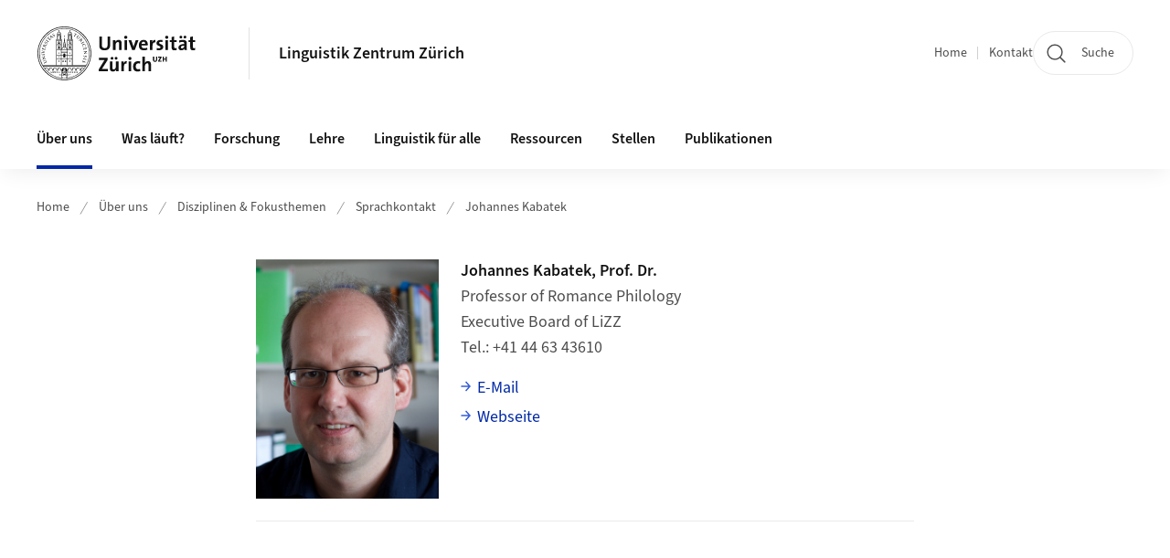

--- FILE ---
content_type: text/html;charset=UTF-8
request_url: https://www.linguistik.uzh.ch/de/about/Disziplinen---Fokusthemen/Sprachkontakt/jkabat.html
body_size: 33606
content:


<!DOCTYPE html>
<html lang="de" data-template="st09">
  

    
    
  
 


<head>
    <meta charset="utf-8">
    <meta name="viewport" content="width=device-width, initial-scale=1.0">
    <title>Johannes Kabatek | Linguistik Zentrum Zürich | UZH</title>
    <link rel="stylesheet" href="/.resources/uzh-wcms-frontend/1338/assets/css/main.css">
    <link rel="modulepreload" href="/.resources/uzh-wcms-frontend/1338/assets/js/ui.mjs">
    <link href="https://www.linguistik.uzh.ch/de/about/Disziplinen---Fokusthemen/Sprachkontakt/jkabat.html" rel="canonical">
    <link href="https://www.uzh.ch" rel="alternate" hreflang="x-default">
    <link rel="preload" href="/.resources/uzh-wcms-frontend/1338/assets/fonts/WOFF2/SourceSans3-Regular.otf.woff2" as="font" type="font/woff2" crossorigin="anonymous">
    <link rel="preload" href="/.resources/uzh-wcms-frontend/1338/assets/fonts/WOFF2/SourceSans3-Semibold.otf.woff2" as="font" type="font/woff2" crossorigin="anonymous">
   
    <link rel="apple-touch-icon" sizes="180x180" href="/docroot/favicons/apple-touch-icon.png">
    <link rel="icon" type="image/png" sizes="32x32" href="/docroot/favicons/favicon-32x32.png">
    <link rel="icon" type="image/png" sizes="16x16" href="/docroot/favicons/favicon-16x16.png">
    <link rel="manifest" href="/docroot/favicons/site.webmanifest">
    <link rel="shortcut icon" href="/docroot/favicons/favicon.ico">
    <meta name="msapplication-TileColor" content="#ffffff">
    <meta name="msapplication-config" content="/docroot/favicons/browserconfig.xml">
    <meta name="theme-color" content="#ffffff">
  
      <meta name="description" content=" ">
    <meta property="og:type" content="website">
    <meta property="og:url" content="https://www.linguistik.uzh.ch/de/about/Disziplinen---Fokusthemen/Sprachkontakt/jkabat.html">
    <meta property="og:title" content="Johannes Kabatek">
   
      <meta property="og:description" content=" "/>
    
    
    <!-- 
    <meta property="twitter:url" content="/pages/layouts/default.html">
    <meta property="twitter:title" content="Default Layout (content area only)">
    <meta property="twitter:description" content="Page description">
    <meta property="twitter:image" content="../../dummy/shareimage_example_1200x630.jpg">
    <meta property="twitter:dnt" content="on">
    -->
    
    
    
 
    
    
    
    
    

   
      <script type="text/javascript">
  var _paq = _paq || [];
  _paq.push(['setAPIUrl', "https://webstats.uzh.ch/"]);
  _paq.push(['trackPageView']);
  _paq.push(['enableLinkTracking']);
  (function() {
    var u="//webstats.uzh.ch/";
    _paq.push(['setTrackerUrl', u+'piwik.php']);
    _paq.push(['setSiteId', 102]);
    var d=document, g=d.createElement('script'), s=d.getElementsByTagName('script')[0];
    g.type='text/javascript'; g.async=true; g.defer=true; g.src=u+'piwik.js'; s.parentNode.insertBefore(g,s);
  })();
</script> 
  
    <link rel="stylesheet" href="/.resources/uzh-wcms-frontend/webresources/1338/css/main.css">
    <script type="module" src="/.resources/uzh-wcms-frontend/webresources/1338/js/main.js"></script>

    <script src="/docroot/jquery/jquery-3.7.1.min.js"></script>
    <script src="/docroot/jquery/jquery-migrate-3.5.2.min.js"></script>
    
   
     
</head>

  

  <body class="template-st09">
   
    <a id="top"></a>
    <!-- component: SkipLink -->
     <div class="SkipLink__container">
        <!-- component: Link --><a class="Link layout-standalone icon-position-after icon-orientation-down SkipLink js-SkipLink" href="#main-content">Zum Inhalt springen<span class="Link--icon">
                <!-- component: Icon --><span class="Icon" data-name="16--link-internal"><svg>
                        <use xlink:href="#16--link-internal"></use>
                    </svg></span><!-- /component: Icon -->
            </span></a><!-- /component: Link -->
     </div>
     <!-- /component: SkipLink -->
 
   







<!-- component: Header -->
<header class="Header js-Header">
    <p class="visuallyhidden" aria-level="1" role="heading">Header</p>
    <div class="Header--top">
        <div class="Header--logo">
               <a class="Logo" href="https://www.uzh.ch">
                  <svg width="208" height="92" aria-labelledby="logoTitle">
                      <title id="logoTitle">Logo der Universität Zürich, zur Startseite</title>
                      <use href="/docroot/logos/uzh_logo_d_pos.svg#uzh_logo"></use>
                  </svg>
               </a>
        </div>
        <div class="Header--mobileButtons">
            <a class="Header--search" href="/de/search.html">
                  <span class="visuallyhidden">Suche</span>
                  <!-- component: Icon -->
                  <span class="Icon" data-name="24--search">
                      <svg>
                          <use xlink:href="#24--search">
                          </use>
                      </svg>
                  </span>
                  <!-- /component: Icon -->
            </a>
          
          <button class="Header--burger js-Header--burger" type="button" aria-controls="main-nav" aria-expanded="false">
            <span class="visuallyhidden">Navigation öffnen/schliessen</span>
            <span class="Header--burger--open">
                <!-- component: Icon -->
                <span class="Icon" data-name="24--menu">
                    <svg>
                        <use xlink:href="#24--menu">
                        </use>
                    </svg>
                </span>
                <!-- /component: Icon -->
            </span>
            <span class="Header--burger--close">
                <!-- component: Icon -->
                <span class="Icon" data-name="24--close">
                    <svg>
                        <use xlink:href="#24--close">
                        </use>
                    </svg>
                </span>
                <!-- /component: Icon -->
            </span>
          </button>
        </div>
        
      
          <div class="Header--department">
             
              
              <a class="Header--department--link" href="/de.html">Linguistik Zentrum Zürich</a> 
          </div>
          
        
    </div>
    <div class="Header--bottom js-Header--bottom">
        <div class="Header--bottom--inner">
<!-- component: MainNav -->
<div class="MainNav js-MainNav" id="main-nav" data-mode="lazy">
    

<div class="MainNav--service js-Header--service">

  

  <!-- component: ServiceNav -->
 	<h2 class="visuallyhidden">Quicklinks</h2>
  <nav class="ServiceNav">
      <ul class="ServiceNav--list">
          <li class="ServiceNav--list--item">
              <a class="ServiceNav--link " href="/de.html">Home</a>
         </li>
         
         
           <li class="ServiceNav--list--item">   
              <a class="ServiceNav--link " href="/de/contact.html">Kontakt</a>
           </li>
         
     </ul>
  </nav>
  <!-- /component: ServiceNav -->
  
  
 
    <!-- component: SearchTrigger -->
    <a class="SearchTrigger" href="/de/search.html" data-js-search-trigger="">
        <!-- component: Icon -->
        <span class="Icon" data-name="24--search">
            <svg>
                <use xlink:href="#24--search">
                </use>
            </svg>
        </span>
        <!-- /component: Icon -->
        <span class="text">Suche</span>
    </a>
    <!-- /component: SearchTrigger -->
</div>       
    <h2 class="visuallyhidden">Hauptnavigation</h2>
    <nav class="MainNav--inner">
        <ul class="MainNav--list js-MainNav--list">
            <!-- Begin: loop through top-level items-->
            
       
             
              <li class="MainNav--list--item js-MainNav--item is-active">
                  
                  <!-- Button if there are subitems, link if there aren’t-->
                  <button class="MainNav--link js-MainNav--link" type="button" aria-controls="main-nav_overlay_89d9b02c-947b-4797-8323-65974038ce99" aria-expanded="false"> 
                      Über uns  
                      <div class="MainNav--icon">
                          <!-- component: Icon -->
                          <span class="Icon" data-name="16--link-arrow-sm-right">
                              <svg>
                                  <use xlink:href="#16--link-arrow-sm-right">
                                  </use>
                              </svg>
                          </span>
                          <!-- /component: Icon -->
                      </div>
                  </button>
                  
                  <div class="MainNav--overlay js-MainNav--overlay" id="main-nav_overlay_uid-0">
                      <div class="MainNav--overlay--scroller">
                          <div class="MainNav--overlay--inner">
                              <!-- Set data-mainnav-index to the level of nesting-->
                              <div class="MainNav--sub js-MainNav--sub" data-mainnav-index="1">
                                  <div class="MainNav--sub--back">
                                      <!-- component: Button -->
                                      <button class="Button js-MainNav--back" type="button">
                                          <span class="Button--inner">Zurück</span>
                                          <span class="Button--icon">
                                              <!-- component: Icon -->
                                              <span class="Icon" data-name="16--link-arrow-sm-right">
                                                  <svg>
                                                      <use xlink:href="#16--link-arrow-sm-right">
                                                      </use>
                                                  </svg>
                                              </span>
                                              <!-- /component: Icon -->
                                          </span>
                                      </button>
                                      <!-- /component: Button -->
                                  </div>
                                  <div class="MainNav--sub--title">
                                      <!-- component: Link -->
                                      <a class="Link layout-standalone size-small" href="/de/about.html">
                                          <span class="visuallyhidden">Über uns</span>
                                          Über uns
                                          <span class="Link--icon">
                                              <!-- component: Icon -->
                                              <span class="Icon" data-name="16--link-internal">
                                                  <svg>
                                                      <use xlink:href="#16--link-internal">
                                                      </use>
                                                  </svg>
                                              </span>
                                              <!-- /component: Icon -->
                                          </span>
                                      </a>
                                      <!-- /component: Link -->
                                  </div> 
                                  <ul class="MainNav--sub--list js-MainNav--overflow">
                                  </ul>
                                  <button class="js-MainNav--close FocusOnly">Menü schliessen</button>
                              </div>
                          </div>
                      </div>
                  </div>
              </li>
              
       
             
              <li class="MainNav--list--item js-MainNav--item ">
                  
                  <!-- Button if there are subitems, link if there aren’t-->
                  <button class="MainNav--link js-MainNav--link" type="button" aria-controls="main-nav_overlay_9e5d15fa-2bd9-4467-b1dc-6f6e1401f7d3" aria-expanded="false"> 
                      Was läuft?  
                      <div class="MainNav--icon">
                          <!-- component: Icon -->
                          <span class="Icon" data-name="16--link-arrow-sm-right">
                              <svg>
                                  <use xlink:href="#16--link-arrow-sm-right">
                                  </use>
                              </svg>
                          </span>
                          <!-- /component: Icon -->
                      </div>
                  </button>
                  
                  <div class="MainNav--overlay js-MainNav--overlay" id="main-nav_overlay_uid-1">
                      <div class="MainNav--overlay--scroller">
                          <div class="MainNav--overlay--inner">
                              <!-- Set data-mainnav-index to the level of nesting-->
                              <div class="MainNav--sub js-MainNav--sub" data-mainnav-index="1">
                                  <div class="MainNav--sub--back">
                                      <!-- component: Button -->
                                      <button class="Button js-MainNav--back" type="button">
                                          <span class="Button--inner">Zurück</span>
                                          <span class="Button--icon">
                                              <!-- component: Icon -->
                                              <span class="Icon" data-name="16--link-arrow-sm-right">
                                                  <svg>
                                                      <use xlink:href="#16--link-arrow-sm-right">
                                                      </use>
                                                  </svg>
                                              </span>
                                              <!-- /component: Icon -->
                                          </span>
                                      </button>
                                      <!-- /component: Button -->
                                  </div>
                                  <div class="MainNav--sub--title">
                                      <!-- component: Link -->
                                      <a class="Link layout-standalone size-small" href="/de/whatsup.html">
                                          <span class="visuallyhidden">Was läuft?</span>
                                          Was läuft?
                                          <span class="Link--icon">
                                              <!-- component: Icon -->
                                              <span class="Icon" data-name="16--link-internal">
                                                  <svg>
                                                      <use xlink:href="#16--link-internal">
                                                      </use>
                                                  </svg>
                                              </span>
                                              <!-- /component: Icon -->
                                          </span>
                                      </a>
                                      <!-- /component: Link -->
                                  </div> 
                                  <ul class="MainNav--sub--list js-MainNav--overflow">
                                  </ul>
                                  <button class="js-MainNav--close FocusOnly">Menü schliessen</button>
                              </div>
                          </div>
                      </div>
                  </div>
              </li>
              
       
             
              <li class="MainNav--list--item js-MainNav--item ">
                  
                  <!-- Button if there are subitems, link if there aren’t-->
                  <button class="MainNav--link js-MainNav--link" type="button" aria-controls="main-nav_overlay_c7964e4f-4df8-44e3-a1f7-71c8a8b0a21e" aria-expanded="false"> 
                      Forschung  
                      <div class="MainNav--icon">
                          <!-- component: Icon -->
                          <span class="Icon" data-name="16--link-arrow-sm-right">
                              <svg>
                                  <use xlink:href="#16--link-arrow-sm-right">
                                  </use>
                              </svg>
                          </span>
                          <!-- /component: Icon -->
                      </div>
                  </button>
                  
                  <div class="MainNav--overlay js-MainNav--overlay" id="main-nav_overlay_uid-2">
                      <div class="MainNav--overlay--scroller">
                          <div class="MainNav--overlay--inner">
                              <!-- Set data-mainnav-index to the level of nesting-->
                              <div class="MainNav--sub js-MainNav--sub" data-mainnav-index="1">
                                  <div class="MainNav--sub--back">
                                      <!-- component: Button -->
                                      <button class="Button js-MainNav--back" type="button">
                                          <span class="Button--inner">Zurück</span>
                                          <span class="Button--icon">
                                              <!-- component: Icon -->
                                              <span class="Icon" data-name="16--link-arrow-sm-right">
                                                  <svg>
                                                      <use xlink:href="#16--link-arrow-sm-right">
                                                      </use>
                                                  </svg>
                                              </span>
                                              <!-- /component: Icon -->
                                          </span>
                                      </button>
                                      <!-- /component: Button -->
                                  </div>
                                  <div class="MainNav--sub--title">
                                      <!-- component: Link -->
                                      <a class="Link layout-standalone size-small" href="/de/forschung.html">
                                          <span class="visuallyhidden">Forschung</span>
                                          Forschung
                                          <span class="Link--icon">
                                              <!-- component: Icon -->
                                              <span class="Icon" data-name="16--link-internal">
                                                  <svg>
                                                      <use xlink:href="#16--link-internal">
                                                      </use>
                                                  </svg>
                                              </span>
                                              <!-- /component: Icon -->
                                          </span>
                                      </a>
                                      <!-- /component: Link -->
                                  </div> 
                                  <ul class="MainNav--sub--list js-MainNav--overflow">
                                  </ul>
                                  <button class="js-MainNav--close FocusOnly">Menü schliessen</button>
                              </div>
                          </div>
                      </div>
                  </div>
              </li>
              
       
             
              <li class="MainNav--list--item js-MainNav--item ">
                  
                  <!-- Button if there are subitems, link if there aren’t-->
                  <button class="MainNav--link js-MainNav--link" type="button" aria-controls="main-nav_overlay_0559da52-9db8-413e-bdf4-6ad57d01223c" aria-expanded="false"> 
                      Lehre  
                      <div class="MainNav--icon">
                          <!-- component: Icon -->
                          <span class="Icon" data-name="16--link-arrow-sm-right">
                              <svg>
                                  <use xlink:href="#16--link-arrow-sm-right">
                                  </use>
                              </svg>
                          </span>
                          <!-- /component: Icon -->
                      </div>
                  </button>
                  
                  <div class="MainNav--overlay js-MainNav--overlay" id="main-nav_overlay_uid-3">
                      <div class="MainNav--overlay--scroller">
                          <div class="MainNav--overlay--inner">
                              <!-- Set data-mainnav-index to the level of nesting-->
                              <div class="MainNav--sub js-MainNav--sub" data-mainnav-index="1">
                                  <div class="MainNav--sub--back">
                                      <!-- component: Button -->
                                      <button class="Button js-MainNav--back" type="button">
                                          <span class="Button--inner">Zurück</span>
                                          <span class="Button--icon">
                                              <!-- component: Icon -->
                                              <span class="Icon" data-name="16--link-arrow-sm-right">
                                                  <svg>
                                                      <use xlink:href="#16--link-arrow-sm-right">
                                                      </use>
                                                  </svg>
                                              </span>
                                              <!-- /component: Icon -->
                                          </span>
                                      </button>
                                      <!-- /component: Button -->
                                  </div>
                                  <div class="MainNav--sub--title">
                                      <!-- component: Link -->
                                      <a class="Link layout-standalone size-small" href="/de/lehre.html">
                                          <span class="visuallyhidden">Lehre</span>
                                          Lehre
                                          <span class="Link--icon">
                                              <!-- component: Icon -->
                                              <span class="Icon" data-name="16--link-internal">
                                                  <svg>
                                                      <use xlink:href="#16--link-internal">
                                                      </use>
                                                  </svg>
                                              </span>
                                              <!-- /component: Icon -->
                                          </span>
                                      </a>
                                      <!-- /component: Link -->
                                  </div> 
                                  <ul class="MainNav--sub--list js-MainNav--overflow">
                                  </ul>
                                  <button class="js-MainNav--close FocusOnly">Menü schliessen</button>
                              </div>
                          </div>
                      </div>
                  </div>
              </li>
              
       
             
              <li class="MainNav--list--item js-MainNav--item ">
                  
                  <!-- Button if there are subitems, link if there aren’t-->
                  <button class="MainNav--link js-MainNav--link" type="button" aria-controls="main-nav_overlay_386c1de8-6a8e-4940-b34b-c22b05194f52" aria-expanded="false"> 
                      Linguistik für alle  
                      <div class="MainNav--icon">
                          <!-- component: Icon -->
                          <span class="Icon" data-name="16--link-arrow-sm-right">
                              <svg>
                                  <use xlink:href="#16--link-arrow-sm-right">
                                  </use>
                              </svg>
                          </span>
                          <!-- /component: Icon -->
                      </div>
                  </button>
                  
                  <div class="MainNav--overlay js-MainNav--overlay" id="main-nav_overlay_uid-4">
                      <div class="MainNav--overlay--scroller">
                          <div class="MainNav--overlay--inner">
                              <!-- Set data-mainnav-index to the level of nesting-->
                              <div class="MainNav--sub js-MainNav--sub" data-mainnav-index="1">
                                  <div class="MainNav--sub--back">
                                      <!-- component: Button -->
                                      <button class="Button js-MainNav--back" type="button">
                                          <span class="Button--inner">Zurück</span>
                                          <span class="Button--icon">
                                              <!-- component: Icon -->
                                              <span class="Icon" data-name="16--link-arrow-sm-right">
                                                  <svg>
                                                      <use xlink:href="#16--link-arrow-sm-right">
                                                      </use>
                                                  </svg>
                                              </span>
                                              <!-- /component: Icon -->
                                          </span>
                                      </button>
                                      <!-- /component: Button -->
                                  </div>
                                  <div class="MainNav--sub--title">
                                      <!-- component: Link -->
                                      <a class="Link layout-standalone size-small" href="/de/easyling.html">
                                          <span class="visuallyhidden">Linguistik für alle</span>
                                          Linguistik für alle
                                          <span class="Link--icon">
                                              <!-- component: Icon -->
                                              <span class="Icon" data-name="16--link-internal">
                                                  <svg>
                                                      <use xlink:href="#16--link-internal">
                                                      </use>
                                                  </svg>
                                              </span>
                                              <!-- /component: Icon -->
                                          </span>
                                      </a>
                                      <!-- /component: Link -->
                                  </div> 
                                  <ul class="MainNav--sub--list js-MainNav--overflow">
                                  </ul>
                                  <button class="js-MainNav--close FocusOnly">Menü schliessen</button>
                              </div>
                          </div>
                      </div>
                  </div>
              </li>
              
       
             
              <li class="MainNav--list--item js-MainNav--item ">
                  
                  <!-- Button if there are subitems, link if there aren’t-->
                  <button class="MainNav--link js-MainNav--link" type="button" aria-controls="main-nav_overlay_a20e8c1f-c277-4739-ac3d-e9b31dd21b1a" aria-expanded="false"> 
                      Ressourcen  
                      <div class="MainNav--icon">
                          <!-- component: Icon -->
                          <span class="Icon" data-name="16--link-arrow-sm-right">
                              <svg>
                                  <use xlink:href="#16--link-arrow-sm-right">
                                  </use>
                              </svg>
                          </span>
                          <!-- /component: Icon -->
                      </div>
                  </button>
                  
                  <div class="MainNav--overlay js-MainNav--overlay" id="main-nav_overlay_uid-5">
                      <div class="MainNav--overlay--scroller">
                          <div class="MainNav--overlay--inner">
                              <!-- Set data-mainnav-index to the level of nesting-->
                              <div class="MainNav--sub js-MainNav--sub" data-mainnav-index="1">
                                  <div class="MainNav--sub--back">
                                      <!-- component: Button -->
                                      <button class="Button js-MainNav--back" type="button">
                                          <span class="Button--inner">Zurück</span>
                                          <span class="Button--icon">
                                              <!-- component: Icon -->
                                              <span class="Icon" data-name="16--link-arrow-sm-right">
                                                  <svg>
                                                      <use xlink:href="#16--link-arrow-sm-right">
                                                      </use>
                                                  </svg>
                                              </span>
                                              <!-- /component: Icon -->
                                          </span>
                                      </button>
                                      <!-- /component: Button -->
                                  </div>
                                  <div class="MainNav--sub--title">
                                      <!-- component: Link -->
                                      <a class="Link layout-standalone size-small" href="/de/resources.html">
                                          <span class="visuallyhidden">Ressourcen</span>
                                          Ressourcen
                                          <span class="Link--icon">
                                              <!-- component: Icon -->
                                              <span class="Icon" data-name="16--link-internal">
                                                  <svg>
                                                      <use xlink:href="#16--link-internal">
                                                      </use>
                                                  </svg>
                                              </span>
                                              <!-- /component: Icon -->
                                          </span>
                                      </a>
                                      <!-- /component: Link -->
                                  </div> 
                                  <ul class="MainNav--sub--list js-MainNav--overflow">
                                  </ul>
                                  <button class="js-MainNav--close FocusOnly">Menü schliessen</button>
                              </div>
                          </div>
                      </div>
                  </div>
              </li>
              
       
             
              <li class="MainNav--list--item js-MainNav--item ">
                  
                      <a class="MainNav--link" href="/de/offenestellen.html">Stellen</a>
                  
                  
                  <div class="MainNav--overlay js-MainNav--overlay" id="main-nav_overlay_uid-6">
                      <div class="MainNav--overlay--scroller">
                          <div class="MainNav--overlay--inner">
                              <!-- Set data-mainnav-index to the level of nesting-->
                              <div class="MainNav--sub js-MainNav--sub" data-mainnav-index="1">
                                  <div class="MainNav--sub--back">
                                      <!-- component: Button -->
                                      <button class="Button js-MainNav--back" type="button">
                                          <span class="Button--inner">Zurück</span>
                                          <span class="Button--icon">
                                              <!-- component: Icon -->
                                              <span class="Icon" data-name="16--link-arrow-sm-right">
                                                  <svg>
                                                      <use xlink:href="#16--link-arrow-sm-right">
                                                      </use>
                                                  </svg>
                                              </span>
                                              <!-- /component: Icon -->
                                          </span>
                                      </button>
                                      <!-- /component: Button -->
                                  </div>
                                  <div class="MainNav--sub--title">
                                      <!-- component: Link -->
                                      <a class="Link layout-standalone size-small" href="/de/offenestellen.html">
                                          <span class="visuallyhidden">Stellen</span>
                                          Stellen
                                          <span class="Link--icon">
                                              <!-- component: Icon -->
                                              <span class="Icon" data-name="16--link-internal">
                                                  <svg>
                                                      <use xlink:href="#16--link-internal">
                                                      </use>
                                                  </svg>
                                              </span>
                                              <!-- /component: Icon -->
                                          </span>
                                      </a>
                                      <!-- /component: Link -->
                                  </div> 
                                  <ul class="MainNav--sub--list js-MainNav--overflow">
                                  </ul>
                                  <button class="js-MainNav--close FocusOnly">Menü schliessen</button>
                              </div>
                          </div>
                      </div>
                  </div>
              </li>
              
       
             
              <li class="MainNav--list--item js-MainNav--item ">
                  
                      <a class="MainNav--link" href="/de/publikationen.html">Publikationen</a>
                  
                  
                  <div class="MainNav--overlay js-MainNav--overlay" id="main-nav_overlay_uid-7">
                      <div class="MainNav--overlay--scroller">
                          <div class="MainNav--overlay--inner">
                              <!-- Set data-mainnav-index to the level of nesting-->
                              <div class="MainNav--sub js-MainNav--sub" data-mainnav-index="1">
                                  <div class="MainNav--sub--back">
                                      <!-- component: Button -->
                                      <button class="Button js-MainNav--back" type="button">
                                          <span class="Button--inner">Zurück</span>
                                          <span class="Button--icon">
                                              <!-- component: Icon -->
                                              <span class="Icon" data-name="16--link-arrow-sm-right">
                                                  <svg>
                                                      <use xlink:href="#16--link-arrow-sm-right">
                                                      </use>
                                                  </svg>
                                              </span>
                                              <!-- /component: Icon -->
                                          </span>
                                      </button>
                                      <!-- /component: Button -->
                                  </div>
                                  <div class="MainNav--sub--title">
                                      <!-- component: Link -->
                                      <a class="Link layout-standalone size-small" href="/de/publikationen.html">
                                          <span class="visuallyhidden">Publikationen</span>
                                          Publikationen
                                          <span class="Link--icon">
                                              <!-- component: Icon -->
                                              <span class="Icon" data-name="16--link-internal">
                                                  <svg>
                                                      <use xlink:href="#16--link-internal">
                                                      </use>
                                                  </svg>
                                              </span>
                                              <!-- /component: Icon -->
                                          </span>
                                      </a>
                                      <!-- /component: Link -->
                                  </div> 
                                  <ul class="MainNav--sub--list js-MainNav--overflow">
                                  </ul>
                                  <button class="js-MainNav--close FocusOnly">Menü schliessen</button>
                              </div>
                          </div>
                      </div>
                  </div>
              </li>
              
              
        </ul>
        <!-- Begin: empty container for items that don't fit viewport-->
        <!-- Must always be there, items are added via JS-->
        <ul class="MainNav--list more js-MainNav--more">
            <li class="MainNav--list--item js-MainNav--item more">
                <button class="MainNav--link js-MainNav--link" aria-controls="main-nav_overlay_uid-4" aria-expanded="false" type="button">
                    Mehr
                    <div class="MainNav--icon">
                        <!-- component: Icon -->
                        <span class="Icon" data-name="16--menu">
                            <svg>
                                <use xlink:href="#16--menu">
                                </use>
                            </svg>
                        </span>
                        <!-- /component: Icon -->
                    </div>
                </button>
                <div class="MainNav--overlay js-MainNav--overlay" id="main-nav_overlay_uid-4">
                    <div class="MainNav--overlay--scroller">
                        <div class="MainNav--overlay--inner">
                            <!-- data-mainnav-index must be 0 within this placeholder container-->
                            <div class="MainNav--sub js-MainNav--sub" data-mainnav-index="0">
                                <ul class="MainNav--sub--list js-MainNav--overflow">
                                </ul>
                                <button class="js-MainNav--close FocusOnly">Menü schliessen</button>
                            </div>
                        </div>
                    </div>
                </div>
            </li>
            <!-- End: empty container for items that don't fit viewport-->
        </ul>
    </nav>
</div>
<!-- /component: MainNav -->        </div>
    </div>
</header>
<!-- /component: Header -->
    
   
     

 <main id="main-content">
 
 
             

 
  <!-- component: Breadcrumb -->
  <nav class="Breadcrumb js-Breadcrumb">
      <ol class="Breadcrumb--list js-Breadcrumb--list" data-js-scroll-style="{&quot;horizontal&quot;:true}" aria-label="Breadcrumb">
   
             
                
                 <li class="Breadcrumb--list--item">
                   <a class="Breadcrumb--link" href="/de.html">Home</a>
                   <!-- component: Icon -->
                   <span class="Icon" data-name="16--breadcrumb-separator">
                     <svg>
                       <use xlink:href="#16--breadcrumb-separator">
                       </use>
                     </svg>
                   </span>
                   <!-- /component: Icon -->
                 </li>
                
             
                
                 <li class="Breadcrumb--list--item">
                   <a class="Breadcrumb--link" href="/de/about.html">Über uns</a>
                   <!-- component: Icon -->
                   <span class="Icon" data-name="16--breadcrumb-separator">
                     <svg>
                       <use xlink:href="#16--breadcrumb-separator">
                       </use>
                     </svg>
                   </span>
                   <!-- /component: Icon -->
                 </li>
             
                
                 <li class="Breadcrumb--list--item">
                   <a class="Breadcrumb--link" href="/de/about/Disziplinen---Fokusthemen.html">Disziplinen &amp; Fokusthemen</a>
                   <!-- component: Icon -->
                   <span class="Icon" data-name="16--breadcrumb-separator">
                     <svg>
                       <use xlink:href="#16--breadcrumb-separator">
                       </use>
                     </svg>
                   </span>
                   <!-- /component: Icon -->
                 </li>
             
                
                 <li class="Breadcrumb--list--item">
                   <a class="Breadcrumb--link" href="/de/about/Disziplinen---Fokusthemen/Sprachkontakt.html">Sprachkontakt</a>
                   <!-- component: Icon -->
                   <span class="Icon" data-name="16--breadcrumb-separator">
                     <svg>
                       <use xlink:href="#16--breadcrumb-separator">
                       </use>
                     </svg>
                   </span>
                   <!-- /component: Icon -->
                 </li>
             
                
        
              <li class="Breadcrumb--list--item">
              
                
                   <a class="Breadcrumb--link" href="/de/about/Disziplinen---Fokusthemen/Sprachkontakt/jkabat.html">Johannes Kabatek</a> 
          </li>
         
      </ol>
  </nav>
  <!-- /component: Breadcrumb -->


<!-- component: PersonCard -->
<article class="PersonCard">
    <div class="PersonCard--inner">
         
        
        <div class="PersonCard--image">
        
        
            <div class="Image" style="--image_width:200;">
                <div class="Image--wrapper">
                    <img class="Image--img js-ImageExternal" src="/contacts/linguistik/Leitungsausschuss/jkabatek/photo/kabatek-small.jpg" alt="Johannes Kabatek">
                </div>
            </div>   
        
        </div>
        <div class="PersonCard--content">
          <h3 class="PersonCard--name">Johannes Kabatek, Prof. Dr.</h3>
          <!-- Add only if positions, info and links are not empty-->
          <div class="PersonCard--details">
                <!-- Add only if positions are not empty-->
                  <ul class="PersonCard--positions">
            						<li>Professor of Romance Philology</li>
            						<li>Executive Board of LiZZ</li>
                  </ul>
                <!-- Add only if phone/fax/address/room/office-hours are not empty-->
                <dl class="PersonCard--info">
                    <dt class="PersonCard--infoLabel">Tel.</dt>
                    <dd class="PersonCard--infoData">+41 44 63 43610</dd>
                </dl>
                <!-- Add only if email/website/website2/orcid/more-link are not empty-->
                
                
                
                <!-- if multiple entries exist -->
                <ul class="PersonCard--links">
                    <li>
                        <!-- component: Link -->
                        <a class="Link" href="mailto:johannes.kabatek@uzh.ch">E-Mail</a>
                        <!-- /component: Link -->
                    </li>
                    <li>
                        <!-- component: Link -->
                        <a class="Link" href="https://www.rose.uzh.ch/de/seminar/personen/kabatek.html">Webseite</a>
                        <!-- /component: Link -->
                    </li>
                </ul>
            </div>
        </div>
    </div>
</article>
<!-- /component: PersonCard --><section class="ContentArea">
   




<!-- component: TextImage -->
<div class="TextImage">
    
    
    <div class="TextImage--inner">
     
      <div class="TextImage--content richtext">
         <p> <br/> </p> 
      </div>
     
   </div>
</div>
<!-- /component: TextImage -->





<!-- component: TextImage -->
<div class="TextImage">
      <h2 class="TextImage--title  richtext" id="Publikationen">Publikationen</h2>
    
    
    <div class="TextImage--inner">
     
      <div class="TextImage--content richtext">
          
      </div>
     
   </div>
</div>
<!-- /component: TextImage -->





<!-- component: TextImage -->
<div class="TextImage">
    
    
    <div class="TextImage--inner">
     
      <div class="TextImage--content richtext">
         <h3>ZORA-Abfrage</h3> 
      </div>
     
   </div>
</div>
<!-- /component: TextImage -->


   


<!-- component: ZoraPublications -->
<section class="ZoraPublications js-ZoraPublications">
    <!-- Generic title for accessibility-->
    <h2 class="visuallyhidden">ZORA Publikationsliste</h2>
    <!-- Include if download links should be shown-->
    <header class="ZoraPublications--header">
    
            <!-- Generic title for accessibility-->
            <h3 class="visuallyhidden">Download-Optionen</h3>
            <div class="ZoraPublications--type">
                <!-- component: FormInput -->
                <div class="FormInput">
                    <!-- component: FormLabel -->
                    <label class="FormLabel" for="input-1">
                        Format
                        <span class="visuallyhidden">für Download Link</span>
                    </label>
                    <!-- /component: FormLabel -->
                    <!-- component: Select -->            
                    <select class="Select js-Zora--type" id="input-1" name="input-1">
                      <option value="CSV.csv">CSV</option>
                      <option value="RIS.ris">RIS</option>
                      <option value="BIBTEX.bib">BIBTEX</option>
                  </select>
                  <!-- /component: Select -->
                </div>
                <!-- /component: FormInput -->
            </div>
            
            <div class="ZoraPublications--exportLinks">
            
            
                    <a class="Link is-active" href="https://www.zora.uzh.ch/server/api/publist/search?&name=Kabatek%2C+J&collection=10103&export=CSV" download="CSV.csv">
                    <span class="visuallyhidden">Download als</span>CSV</a>
                    <a class="Link " href="https://www.zora.uzh.ch/server/api/publist/search?&name=Kabatek%2C+J&collection=10103&export=RIS" download="RIS.ris">
                    <span class="visuallyhidden">Download als</span>RIS</a>
                    <a class="Link " href="https://www.zora.uzh.ch/server/api/publist/search?&name=Kabatek%2C+J&collection=10103&export=BIBTEX" download="BIBTEX.bib">
                    <span class="visuallyhidden">Download als</span>BIBTEX</a>
            </div>
    </header>
    <!-- Generic title for accessibility-->
    <h3 class="visuallyhidden">Publikationen</h3
    
    <!-- component: ZoraPublicationsList -->
   
    
   
   
      <ul class="ZoraPublications--list" data-level="1">
      
              
           
              <li>
                  <div class="ZoraCitation">
                      <span class="ZoraCitation--author">Nikolić, M., & Kabatek, J. (2025). </span>
                      <!-- component: Link -->
                          <a class="Link size-small" href="https://www.zora.uzh.ch/entities/publication/d1e7daea-441c-4810-8ccf-7d574c93aed0">Eugenio Coseriu: El problema del arte – Presentación y edición de un texto</a>
                      <!-- /component: Link -->
                      <span class="ZoraCitation--publication">Energeia, X, 330–372. https://doi.org/10.55245/energeia.2025.12</span>
                  </div>
              </li>
              
           
              <li>
                  <div class="ZoraCitation">
                      <span class="ZoraCitation--author">Wall, Albert; Zeugin, Senta; Obrist, Philipp; Kabatek, Johannes; Santos Rebelo, Patrick  (2025). </span>
                      <!-- component: Link -->
                          <a class="Link size-small" href="https://www.zora.uzh.ch/entities/publication/0d332770-bc73-442d-936a-73ffbbdce0f0">Differential Marking of inanimate direct objects across four varieties of Spanish: Evidence for grammatical differences from elicitation experiments</a>
                      <!-- /component: Link -->
                      <span class="ZoraCitation--publication">Glossa, 10(1):1-40.</span>
                  </div>
              </li>
              
           
              <li>
                  <div class="ZoraCitation">
                      <span class="ZoraCitation--author">Wall, Albert; Zeugin, Senta; Obrist, Philipp; Rebelo, Patrick Santos; Kabatek, Johannes  (2025). </span>
                      <!-- component: Link -->
                          <a class="Link size-small" href="https://www.zora.uzh.ch/entities/publication/0a2b278f-caca-492c-8b5b-25ebc41fb51e">Prominence scales and variation in differential object marking: experimental evidence from Ibero-Romance</a>
                      <!-- /component: Link -->
                      <span class="ZoraCitation--publication">Probus, 37(1):115-161.</span>
                  </div>
              </li>
              
           
              <li>
                  <div class="ZoraCitation">
                      <span class="ZoraCitation--author">Kabatek, Johannes  (2025). </span>
                      <!-- component: Link -->
                          <a class="Link size-small" href="https://www.zora.uzh.ch/entities/publication/aff6fa20-41c0-401b-b74b-380147ee2eef">Spoken and Written Language</a>
                      <!-- /component: Link -->
                      <span class="ZoraCitation--publication">In: Sousa, Xulio; González Seoane, Ernesto . Manual of Galician Linguistics. Berlin: De Gruyter, 243-257.</span>
                  </div>
              </li>
              
           
              <li>
                  <div class="ZoraCitation">
                      <span class="ZoraCitation--author">Kabatek, Johannes  (2024). </span>
                      <!-- component: Link -->
                          <a class="Link size-small" href="https://www.zora.uzh.ch/entities/publication/30f378ae-ae8e-4318-952f-86c737fcfd4f">Portugiesisch</a>
                      <!-- /component: Link -->
                      <span class="ZoraCitation--publication">In: Glaser, Elvira; Kabatek, Johannes; Sonnenhauser, Barbara . Sprachenräume der Schweiz: Band 1: Sprachen. Tübingen: Narr Francke Attempto Verlag GmbH + Co. KG, 356-371.</span>
                  </div>
              </li>
              
           
              <li>
                  <div class="ZoraCitation">
                      <span class="ZoraCitation--author">Schmid, Stephan  (2024). </span>
                      <!-- component: Link -->
                          <a class="Link size-small" href="https://www.zora.uzh.ch/entities/publication/5111382f-96ae-4792-a52b-ae36bbae0e4f">Italienisch: Landessprache</a>
                      <!-- /component: Link -->
                      <span class="ZoraCitation--publication">In: Glaser, Elvira; Kabatek, Johannes; Sonnenhauser, Barbara . Sprachenräume der Schweiz: Band 1: Sprachen. Tübingen: Narr Francke Attempto Verlag GmbH + Co. KG, 129-155.</span>
                  </div>
              </li>
              
           
              <li>
                  <div class="ZoraCitation">
                      <span class="ZoraCitation--author">Kabatek, Johannes; Glaser, Elvira; Sonnenhauser, Barbara  (2024). </span>
                      <!-- component: Link -->
                          <a class="Link size-small" href="https://www.zora.uzh.ch/entities/publication/c8e08407-e43f-44d0-8302-fba1c3800953">Von der viersprachigen zur vielsprachigen Schweiz: Einleitung zu diesem Band</a>
                      <!-- /component: Link -->
                      <span class="ZoraCitation--publication">In: Kabatek, Johannes; Glaser, Elvira; Sonnenhauser, Barbara . Sprachenräume der Schweiz: Band 1: Sprachen. Tübingen: Narr Francke Attempto Verlag, VII-XXXV.</span>
                  </div>
              </li>
              
           
              <li>
                  <div class="ZoraCitation">
                      <span class="ZoraCitation--author">Schmid, Stephan  (2024). </span>
                      <!-- component: Link -->
                          <a class="Link size-small" href="https://www.zora.uzh.ch/entities/publication/b77bccc5-1ae6-4be2-9f2e-9e34f0353646">Italienisch: Migrations- und Herkunftssprache</a>
                      <!-- /component: Link -->
                      <span class="ZoraCitation--publication">In: Glaser, Elvira; Kabatek, Johannes; Sonnenhauser, Barbara . Sprachenräume der Schweiz: Band1: Sprachen. Tübingen: Narr Francke Attempto Verlag GmbH + Co. KG, 317-333.</span>
                  </div>
              </li>
              
           
              <li>
                  <div class="ZoraCitation">
                      <span class="ZoraCitation--author">Glaser, Elvira; Kabatek, Johannes; Sonnenhauser, Barbara  (2024). </span>
                      <!-- component: Link -->
                          <a class="Link size-small" href="https://www.zora.uzh.ch/entities/publication/6af1cae6-c504-436d-a1ac-9f3028ecc415">Sprachenräume der Schweiz. Band 1: Sprachen</a>
                      <!-- /component: Link -->
                      <span class="ZoraCitation--publication">Tübingen: Narr Francke Attempto Verlag GmbH + Co. KG.</span>
                  </div>
              </li>
              
           
              <li>
                  <div class="ZoraCitation">
                      <span class="ZoraCitation--author">Kabatek, Johannes  (2024). </span>
                      <!-- component: Link -->
                          <a class="Link size-small" href="https://www.zora.uzh.ch/entities/publication/c64b73f7-9628-4d85-86a6-0ad10439cb6a">Rezension: Heidegger, Martin (2022): On the Essence of Language and the Question of Art, translated by Adam Knowles, Cambridge/UK: Polity</a>
                      <!-- /component: Link -->
                      <span class="ZoraCitation--publication">Energeia, (9):317-319.</span>
                  </div>
              </li>
              
           
              <li>
                  <div class="ZoraCitation">
                      <span class="ZoraCitation--author">Kabatek, Johannes; Castillo Lluch, Castillo  (2024). </span>
                      <!-- component: Link -->
                          <a class="Link size-small" href="https://www.zora.uzh.ch/entities/publication/b26a5f64-9eef-45a2-95d1-2b888bf5a522">Spanisch</a>
                      <!-- /component: Link -->
                      <span class="ZoraCitation--publication">In: Glaser, Elvira; Kabatek, Johannes; Sonnenhauser, Barbara . Sprachräume der Schweiz: Band 1: Sprachen. Tübingen: Narr Francke Attempto Verlag, 334-355.</span>
                  </div>
              </li>
              
           
              <li>
                  <div class="ZoraCitation">
                      <span class="ZoraCitation--author">Kabatek, Johannes  (2023). </span>
                      <!-- component: Link -->
                          <a class="Link size-small" href="https://www.zora.uzh.ch/entities/publication/5faaaa42-72d0-470b-8a02-9246051f3e4f">Eugenio Coseriu: Beyond Structuralism</a>
                      <!-- /component: Link -->
                      <span class="ZoraCitation--publication">Berlin/Boston: De Gruyter.</span>
                  </div>
              </li>
              
           
              <li>
                  <div class="ZoraCitation">
                      <span class="ZoraCitation--author">Kabatek, Johannes  (2023). </span>
                      <!-- component: Link -->
                          <a class="Link size-small" href="https://www.zora.uzh.ch/entities/publication/54c039e6-c627-40eb-8422-82dc1a780138">What is an isogloss?</a>
                      <!-- /component: Link -->
                      <span class="ZoraCitation--publication"></span>
                  </div>
              </li>
              
           
              <li>
                  <div class="ZoraCitation">
                      <span class="ZoraCitation--author">Kabatek, Johannes; Bleortu, Cristina  (2023). </span>
                      <!-- component: Link -->
                          <a class="Link size-small" href="https://www.zora.uzh.ch/entities/publication/4b17a90c-0369-44aa-ac60-5bbe78df12c3">Dincolo de structuralism. Scrisori către Eugeniu Coşeriu şi istoria lingvisticii în secolul al XX-lea. O scrisoare de la Iorgu Iordan</a>
                      <!-- /component: Link -->
                      <span class="ZoraCitation--publication">Limba Română (Moldova), XXXII(1-2):130-132.</span>
                  </div>
              </li>
              
           
              <li>
                  <div class="ZoraCitation">
                      <span class="ZoraCitation--author">Kabatek, Johannes  (2023). </span>
                      <!-- component: Link -->
                          <a class="Link size-small" href="https://www.zora.uzh.ch/entities/publication/e596b8c1-0a5a-4a65-88ef-7d38d36a4903">Posfacio. Reflexiones finales acerca del análisis cualitativo y cuantitativo de tradición y tradicionalidad</a>
                      <!-- /component: Link -->
                      <span class="ZoraCitation--publication">In: Cornillie, Bert; Mazzola, Giulia; Thegel, Miriam . La tradicionalidad discursiva y la lingüística de corpus. Madrid, Frankfurt: Iberoamericana Vervuert, 231-245.</span>
                  </div>
              </li>
              
           
              <li>
                  <div class="ZoraCitation">
                      <span class="ZoraCitation--author">Coseriu, Eugenio; Bleortu, Cristina; Kabatek, Johannes; Henriques Pestana, Yoselin  (2023). </span>
                      <!-- component: Link -->
                          <a class="Link size-small" href="https://www.zora.uzh.ch/entities/publication/ece48bb7-e8ff-42d4-83b7-4a7b009db9a7">Evolución de la lengua española</a>
                      <!-- /component: Link -->
                      <span class="ZoraCitation--publication">Energeia, VIII:166-333.</span>
                  </div>
              </li>
              
           
              <li>
                  <div class="ZoraCitation">
                      <span class="ZoraCitation--author">Kabatek, Johannes  (2023). </span>
                      <!-- component: Link -->
                          <a class="Link size-small" href="https://www.zora.uzh.ch/entities/publication/1e04638b-e3ec-4db2-88f7-54bb68311b60">Rezension: Joan Argenter / Jens Lüdtke (Hrsg.): Manual of Catalan Linguistics, Berlin/Boston: De Gruyter 2020</a>
                      <!-- /component: Link -->
                      <span class="ZoraCitation--publication">In: Beker, Martin; Ruhe, Cornelia . Romanische Forschungen. Berlin, Boston: Vittorio Klostermann, 205-210.</span>
                  </div>
              </li>
              
           
              <li>
                  <div class="ZoraCitation">
                      <span class="ZoraCitation--author">Kabatek, Johannes  (2023). </span>
                      <!-- component: Link -->
                          <a class="Link size-small" href="https://www.zora.uzh.ch/entities/publication/aa608828-4aa9-447a-af67-2b47ae1d1c82">Discourse traditions and the historicity of language: discourse traditional knowledge and discourse universes</a>
                      <!-- /component: Link -->
                      <span class="ZoraCitation--publication">In: Winter-Froemel, Esme; Octavio de Toledo y Huerta, Álvaro Sebastián . Manual of Discourse Traditions in Romance. Berlin, Boston: De Gruyter, 103-122.</span>
                  </div>
              </li>
              
           
              <li>
                  <div class="ZoraCitation">
                      <span class="ZoraCitation--author">Kabatek, Johannes  (2023). </span>
                      <!-- component: Link -->
                          <a class="Link size-small" href="https://www.zora.uzh.ch/entities/publication/3934b4ad-925a-4b59-af59-8afd206e1d59">Medien, Zeit, Tradition: ein linguistischer Seitenblick</a>
                      <!-- /component: Link -->
                      <span class="ZoraCitation--publication">In: Junkerjürgen, Ralf; Schmelzer, Dagma; Pöppel, Hubert; Greilich, Susanne; Donnarieix, Anne-Sophie . Otro maldito homenaje ...: Festgabe für Jochen Mecke. München: AVM.edition, 153-160.</span>
                  </div>
              </li>
              
           
              <li>
                  <div class="ZoraCitation">
                      <span class="ZoraCitation--author">Bleortu, Cristina; Kabatek, Johannes; Cristinel, Munteanu  (2023). </span>
                      <!-- component: Link -->
                          <a class="Link size-small" href="https://www.zora.uzh.ch/entities/publication/fc39d2c4-a6f6-40f7-8e2c-eb2087cecbbf">Eugeniu Coșeriu: Principalele probleme ale limbii române</a>
                      <!-- /component: Link -->
                      <span class="ZoraCitation--publication">Bucharest: Editura Academiei Române.</span>
                  </div>
              </li>
              
           
              <li>
                  <div class="ZoraCitation">
                      <span class="ZoraCitation--author"></span>
                      <!-- component: Link -->
                          <a class="Link size-small" href="https://www.zora.uzh.ch/entities/publication/1301139f-7e70-4b3e-bea7-c7a985f50cab">Manual of Brazilian Portuguese Linguistics</a>
                      <!-- /component: Link -->
                      <span class="ZoraCitation--publication">Edited by: Kabatek, Johannes; Wall, Albert  (2022). Berlin/Boston: De Gruyter.</span>
                  </div>
              </li>
              
           
              <li>
                  <div class="ZoraCitation">
                      <span class="ZoraCitation--author">Kabatek, Johannes  (2022). </span>
                      <!-- component: Link -->
                          <a class="Link size-small" href="https://www.zora.uzh.ch/entities/publication/e0fac666-0cdc-4109-86cb-2c24868f9a4f">El español en Suiza, con un apunte sobre su presencia en Liechtenstein</a>
                      <!-- /component: Link -->
                      <span class="ZoraCitation--publication">In: Pastor Villalba, Carmen . "El español en el mundo", Anuario del Instituto Cervantes | 2022. Madrid: Instituto Cervantes, 241-270.</span>
                  </div>
              </li>
              
           
              <li>
                  <div class="ZoraCitation">
                      <span class="ZoraCitation--author">Kabatek, Johannes  (2022). </span>
                      <!-- component: Link -->
                          <a class="Link size-small" href="https://www.zora.uzh.ch/entities/publication/56eead0a-7816-4dfe-9543-33860795fd2c">Rezension: Eugenio Coseriu: Geschichte der romanischen Sprachwissenschaft, 2. Von Nebrija (1492) bis Celso Cittadini: Die Epoche des Humanismus, bearbeitet und herausgegeben von Wolf Dietrich, Tübingen: Narr 2020</a>
                      <!-- /component: Link -->
                      <span class="ZoraCitation--publication">Göttingische Gelehrte Anzeigen, (274):320-335.</span>
                  </div>
              </li>
              
           
              <li>
                  <div class="ZoraCitation">
                      <span class="ZoraCitation--author">Kabatek, Johannes; Henriques Pestana, Yoselin; Blattner, Charlotte; Defrance, Charlotte  (2022). </span>
                      <!-- component: Link -->
                          <a class="Link size-small" href="https://www.zora.uzh.ch/entities/publication/80350315-b4d0-4a58-9852-31c8e6232faa">Demolingüística del español en Suiza, con un anexo sobre el español en Liechtenstein</a>
                      <!-- /component: Link -->
                      <span class="ZoraCitation--publication">Madrid: Intituto Cervantes.</span>
                  </div>
              </li>
              
           
              <li>
                  <div class="ZoraCitation">
                      <span class="ZoraCitation--author"></span>
                      <!-- component: Link -->
                          <a class="Link size-small" href="https://www.zora.uzh.ch/entities/publication/52c7c3bc-3769-491a-ae1c-2f89dc920e2b">Energeia: Online journal for linguistics, language philosophy and history of linguistics</a>
                      <!-- /component: Link -->
                      <span class="ZoraCitation--publication">Edited by: Kabatek, Johannes; Bleortu, Cristina; Henriques Pestana, Yoselin  (2022). Zürich: Universität Zürich, Romanisches Seminar.</span>
                  </div>
              </li>
              
           
              <li>
                  <div class="ZoraCitation">
                      <span class="ZoraCitation--author">Kabatek, Johannes; Wall, Albert  (2022). </span>
                      <!-- component: Link -->
                          <a class="Link size-small" href="https://www.zora.uzh.ch/entities/publication/f89c1141-8db7-49a4-aeb1-b087e77e16a2">Introduction: the state of the art in Brazilian Portuguese linguistics</a>
                      <!-- /component: Link -->
                      <span class="ZoraCitation--publication">In: Kabatek, Johannes; Wall, Albert . Manual of Brazilian Portuguese Linguistics. Berlin/Boston: De Gruyter, 1-23.</span>
                  </div>
              </li>
              
           
              <li>
                  <div class="ZoraCitation">
                      <span class="ZoraCitation--author">Kabatek, Johannes; Bleorțu, Cristina  (2022). </span>
                      <!-- component: Link -->
                          <a class="Link size-small" href="https://www.zora.uzh.ch/entities/publication/815a9f59-8515-45aa-92cd-0132182d0bce">Dincolo de structuralism. Scrisori către Eugeniu Coşeriu şi istoria lingvisticii în secolul al XX-lea. Anul 1941 (III)</a>
                      <!-- /component: Link -->
                      <span class="ZoraCitation--publication">Limba Română (Moldova), (7-12):89-91.</span>
                  </div>
              </li>
              
           
              <li>
                  <div class="ZoraCitation">
                      <span class="ZoraCitation--author">Bleortu, Cristina; Kabatek, Johannes  (2022). </span>
                      <!-- component: Link -->
                          <a class="Link size-small" href="https://www.zora.uzh.ch/entities/publication/8ab44568-95a5-4a23-9365-093fed3708ae">Corespondența dintre Mircea Borcilă și Eugeniu Coșeriu</a>
                      <!-- /component: Link -->
                      <span class="ZoraCitation--publication">In: Faur, Elena; Feurdean, Dina; Pop, Iulia . La izvoarele imaginației creatoare. Studii și evocări în onoarea profesorului Mircea Borcilă. Cluj-Napoca: Argonaut & Eikon, 83-120.</span>
                  </div>
              </li>
              
           
              <li>
                  <div class="ZoraCitation">
                      <span class="ZoraCitation--author">Kabatek, Johannes; Bleortu, Cristina  (2022). </span>
                      <!-- component: Link -->
                          <a class="Link size-small" href="https://www.zora.uzh.ch/entities/publication/a4130b26-d175-4293-ae78-88b85c547332">Dincolo de structuralism. Scrisori către Eugeniu Coşeriu şi istoria lingvisticii în secolul al XX-lea. Anul 1941 (II)</a>
                      <!-- /component: Link -->
                      <span class="ZoraCitation--publication">Limba română, (3-4):30-35.</span>
                  </div>
              </li>
              
           
              <li>
                  <div class="ZoraCitation">
                      <span class="ZoraCitation--author">Kabatek, Johannes; Bleortu, Cristina  (2022). </span>
                      <!-- component: Link -->
                          <a class="Link size-small" href="https://www.zora.uzh.ch/entities/publication/42bed3d0-8871-4ed8-b356-89e7c500170e">Dincolo de structuralism. Scrisori către Eugeniu Coşeriu şi istoria lingvisticii în secolul al XX-lea. Anul 1941 (I)</a>
                      <!-- /component: Link -->
                      <span class="ZoraCitation--publication">Limba română, 32(1-2):49-58.</span>
                  </div>
              </li>
              
           
              <li>
                  <div class="ZoraCitation">
                      <span class="ZoraCitation--author">Kabatek, Johannes  (2021). </span>
                      <!-- component: Link -->
                          <a class="Link size-small" href="https://www.zora.uzh.ch/entities/publication/f89fcca2-1b1a-4d27-978f-6191ae0b63e4">Eugenio Coseriu on immediacy, distance and discourse traditions</a>
                      <!-- /component: Link -->
                      <span class="ZoraCitation--publication">In: Willems, Klass; Munteanu, Cristinel . Eugenio Coseriu: past, present and future. Berlin, Boston: De Gruyter, 227-244.</span>
                  </div>
              </li>
              
           
              <li>
                  <div class="ZoraCitation">
                      <span class="ZoraCitation--author">Kabatek, Johannes; Bleortu, Cristina  (2021). </span>
                      <!-- component: Link -->
                          <a class="Link size-small" href="https://www.zora.uzh.ch/entities/publication/541f98c8-de70-4847-b07d-c6583d4232ac">Dincolo de structuralism. Scrisori către Eugeniu Coşeriu şi istoria lingvisticii în secolul al XX-lea (IV)</a>
                      <!-- /component: Link -->
                      <span class="ZoraCitation--publication">Limba română:60-63.</span>
                  </div>
              </li>
              
           
              <li>
                  <div class="ZoraCitation">
                      <span class="ZoraCitation--author">Bleortu, Cristina; Kabatek, Johannes  (2021). </span>
                      <!-- component: Link -->
                          <a class="Link size-small" href="https://www.zora.uzh.ch/entities/publication/03185340-e976-4a07-9467-2e2a4c1f6da3">Dincolo de structuralism. Scrisori către Eugeniu Coşeriu şi istoria lingvisticii în secolul al XX-lea (V)</a>
                      <!-- /component: Link -->
                      <span class="ZoraCitation--publication">Limba română, 31(4):55-62.</span>
                  </div>
              </li>
              
           
              <li>
                  <div class="ZoraCitation">
                      <span class="ZoraCitation--author">Kabatek, Johannes  (2021). </span>
                      <!-- component: Link -->
                          <a class="Link size-small" href="https://www.zora.uzh.ch/entities/publication/c0c1c4ed-b328-4fb4-a4d4-5fd38346f146">As Irmandades da Fala e as linguas minoritarias en Europa durante a primeira guerra mundial</a>
                      <!-- /component: Link -->
                      <span class="ZoraCitation--publication">In: Villares, Ramón; et al . As Irmandades da Fala no seu tempo: perpectivas cruzadas. Santiago de Compostela: CONSELLO DA CULTURA GALEGA, 165-192.</span>
                  </div>
              </li>
              
           
              <li>
                  <div class="ZoraCitation">
                      <span class="ZoraCitation--author">De Benito Moreno, Carlota  (2021). </span>
                      <!-- component: Link -->
                          <a class="Link size-small" href="https://www.zora.uzh.ch/entities/publication/96aa424f-47dd-46a5-b3db-1a562b12d315">'The Spanish of the Internet': Is That a Thing?</a>
                      <!-- /component: Link -->
                      <span class="ZoraCitation--publication"></span>
                  </div>
              </li>
              
           
              <li>
                  <div class="ZoraCitation">
                      <span class="ZoraCitation--author">Bleortu, Cristina  (2021). </span>
                      <!-- component: Link -->
                          <a class="Link size-small" href="https://www.zora.uzh.ch/entities/publication/5d8f5c36-bed3-44cb-a6a7-3f18e040be52">Dincolo de structuralism. Scrisori către Eugeniu Coșeriu și istoria lingvisticii în secolul al XX-lea : Corespondența Marius Sala – Eugeniu Coșeriu</a>
                      <!-- /component: Link -->
                      <span class="ZoraCitation--publication">Bucharest: Editura Academiei Române.</span>
                  </div>
              </li>
              
           
              <li>
                  <div class="ZoraCitation">
                      <span class="ZoraCitation--author">Kabatek, Johannes; Murgía, Adolfo  (2021). </span>
                      <!-- component: Link -->
                          <a class="Link size-small" href="https://www.zora.uzh.ch/entities/publication/72a854bb-63eb-464d-b571-8bfa86ccc248">"Decir las cosas como son..." Conversaciones con Eugenio Coseriu"</a>
                      <!-- /component: Link -->
                      <span class="ZoraCitation--publication">Sevilla: Universidad de Sevilla.</span>
                  </div>
              </li>
              
           
              <li>
                  <div class="ZoraCitation">
                      <span class="ZoraCitation--author">Bossong, Georg  (2021). </span>
                      <!-- component: Link -->
                          <a class="Link size-small" href="https://www.zora.uzh.ch/entities/publication/4a01d73e-b1ab-45b1-a251-f5a0c1b908cc">DOM and linguistic typology: A personal view</a>
                      <!-- /component: Link -->
                      <span class="ZoraCitation--publication">In: Kabatek, Johannes; Obrist, Philipp; Wall, Albert . Differential Object Marking in Romance. The third wave. Berlin: De Gruyter, 21-36.</span>
                  </div>
              </li>
              
           
              <li>
                  <div class="ZoraCitation">
                      <span class="ZoraCitation--author"></span>
                      <!-- component: Link -->
                          <a class="Link size-small" href="https://www.zora.uzh.ch/entities/publication/d792a94e-96b3-4b1f-99d5-10a595f57ac5">Revista Internacional de Lingüística Iberoamericana (RILI). Volumen XIX (2021). Nº 38</a>
                      <!-- /component: Link -->
                      <span class="ZoraCitation--publication">Edited by: Kabatek, Johannes  (2021). Frankfurt: Iberoamericana Vervuert.</span>
                  </div>
              </li>
              
           
              <li>
                  <div class="ZoraCitation">
                      <span class="ZoraCitation--author"></span>
                      <!-- component: Link -->
                          <a class="Link size-small" href="https://www.zora.uzh.ch/entities/publication/edc0563e-241e-4746-8197-9a929dd59528">Differential Object Marking in Romance The third wave</a>
                      <!-- /component: Link -->
                      <span class="ZoraCitation--publication">Edited by: Kabatek, Johannes; Obrist, Philipp; Wall, Albert  (2021). Berlin: De Gruyter.</span>
                  </div>
              </li>
              
           
              <li>
                  <div class="ZoraCitation">
                      <span class="ZoraCitation--author"></span>
                      <!-- component: Link -->
                          <a class="Link size-small" href="https://www.zora.uzh.ch/entities/publication/f4e91dec-b6a9-42a8-963a-ba9d420b9298">Revista Internacional de Lingüística Iberoamericana (RILI). Volumen XIX (2021). Nº 37</a>
                      <!-- /component: Link -->
                      <span class="ZoraCitation--publication">Edited by: Kabatek, Johannes  (2021). Frankfurt: Iberoamericana Vervuert.</span>
                  </div>
              </li>
              
           
              <li>
                  <div class="ZoraCitation">
                      <span class="ZoraCitation--author">Obrist, Philipp; Wall, Albert  (2021). </span>
                      <!-- component: Link -->
                          <a class="Link size-small" href="https://www.zora.uzh.ch/entities/publication/f5128806-aea7-4cce-ae7d-1496587ff339">Multilingualism effects in an elicitation study on Differential Object Marking in Cusco (Peru) and Misiones (Argentina)</a>
                      <!-- /component: Link -->
                      <span class="ZoraCitation--publication">In: Kabatek, Johannes; Obrist, Philipp; Wall, Albert . Differential Object Marking in Romance. The third wave. Berlin: De Gruyter, 139-172.</span>
                  </div>
              </li>
              
           
              <li>
                  <div class="ZoraCitation">
                      <span class="ZoraCitation--author">Crivelli, Manuela  (2021). </span>
                      <!-- component: Link -->
                          <a class="Link size-small" href="https://www.zora.uzh.ch/entities/publication/789e1bdd-51c9-4c46-b06e-b848dcc0bec0">Book Review: Robert Hesselbach: Diaphasische Variation und syntaktische Komplexität – eine empirische Studie zu funktionalen Stilen des Spanischen mit einem Ausblick auf das Französische.</a>
                      <!-- /component: Link -->
                      <span class="ZoraCitation--publication"></span>
                  </div>
              </li>
              
           
              <li>
                  <div class="ZoraCitation">
                      <span class="ZoraCitation--author">Kabatek, Johannes; Bleortu, Cristina  (2021). </span>
                      <!-- component: Link -->
                          <a class="Link size-small" href="https://www.zora.uzh.ch/entities/publication/22222ea6-f12b-4ac1-a147-cdf08a73c76d">Dincolo de structuralism.Scrisori către Eugeniu Coşeriu şi istoria lingvisticii în secolul al XX-lea (III)</a>
                      <!-- /component: Link -->
                      <span class="ZoraCitation--publication">Limba română:103-109.</span>
                  </div>
              </li>
              
           
              <li>
                  <div class="ZoraCitation">
                      <span class="ZoraCitation--author"></span>
                      <!-- component: Link -->
                          <a class="Link size-small" href="https://www.zora.uzh.ch/entities/publication/8c012c61-f332-4bc1-8fbb-cf05efd12cbe">English and Spanish : World Languages in Interaction</a>
                      <!-- /component: Link -->
                      <span class="ZoraCitation--publication">Edited by: Perez Inofuentes, Danae; Hundt, Marianne; Kabatek, Johannes; Schreier, Daniel  (2021). Cambridge: Cambridge University Press.</span>
                  </div>
              </li>
              
           
              <li>
                  <div class="ZoraCitation">
                      <span class="ZoraCitation--author">Zeugin, Senta  (2021). </span>
                      <!-- component: Link -->
                          <a class="Link size-small" href="https://www.zora.uzh.ch/entities/publication/b529d9cb-b5fa-4b5a-afd0-5fb7aa3de58c">DOM in Modern Catalan varieties: An empirical study based on acceptability judgment tasks</a>
                      <!-- /component: Link -->
                      <span class="ZoraCitation--publication">In: Kabatek, Johannes; Obrist, Philipp; Wall, Albert . Differential Object Marking in Romance : The third wave. Berlin: De Gruyter, 279-314.</span>
                  </div>
              </li>
              
           
              <li>
                  <div class="ZoraCitation">
                      <span class="ZoraCitation--author">Kabatek, Johannes; Obrist, Philipp; Wall, Albert  (2021). </span>
                      <!-- component: Link -->
                          <a class="Link size-small" href="https://www.zora.uzh.ch/entities/publication/f999025b-015c-4e95-b8bb-9ec4cdff2aba">The third wave of studies on DOM in Romance: An introduction to this volume</a>
                      <!-- /component: Link -->
                      <span class="ZoraCitation--publication">In: Kabatek, Johannes; Obrist, Philipp; Wall, Albert . Differential Object Marking in Romance.The third wave. Berlin: De Gruyter, 3-20.</span>
                  </div>
              </li>
              
           
              <li>
                  <div class="ZoraCitation">
                      <span class="ZoraCitation--author">Perez, Danae Maria; Hundt, Marianne; Kabatek, Johannes; Schreier, Daniel  (2021). </span>
                      <!-- component: Link -->
                          <a class="Link size-small" href="https://www.zora.uzh.ch/entities/publication/f9cd4f62-9c4c-4095-bd0d-e493232696a8">Introduction: English and Spanish in Contact - World Languages in Interaction</a>
                      <!-- /component: Link -->
                      <span class="ZoraCitation--publication">In: Perez, Danae Maria; Hundt, Marianne; Kabatek, Johannes; Schreier, Daniel . English and Spanish - World Languages in Interaction. Cambridge: Cambridge University Press, 1-9.</span>
                  </div>
              </li>
              
           
              <li>
                  <div class="ZoraCitation">
                      <span class="ZoraCitation--author">Kabatek, Johannes; Bleortu, Cristina  (2020). </span>
                      <!-- component: Link -->
                          <a class="Link size-small" href="https://www.zora.uzh.ch/entities/publication/81f0bd72-3c5d-4fd6-a301-b9391ca9a45a">Dincolo de structuralism. Scrisori către Eugeniu Coşeriu şi istoria lingvisticii în secolul al XX-lea (II)</a>
                      <!-- /component: Link -->
                      <span class="ZoraCitation--publication">Limba română, (2):108-110.</span>
                  </div>
              </li>
              
           
              <li>
                  <div class="ZoraCitation">
                      <span class="ZoraCitation--author">Kabatek, Johannes  (2020). </span>
                      <!-- component: Link -->
                          <a class="Link size-small" href="https://www.zora.uzh.ch/entities/publication/d5b82606-95ca-4e55-a63b-5505207adc40">La lingua delle cantigas. Grammatica del galego-portoghese</a>
                      <!-- /component: Link -->
                      <span class="ZoraCitation--publication">Zeitschrift für romanische Philologie, (273):890-893.</span>
                  </div>
              </li>
              
           
              <li>
                  <div class="ZoraCitation">
                      <span class="ZoraCitation--author">Kabatek, Johannes  (2020). </span>
                      <!-- component: Link -->
                          <a class="Link size-small" href="https://www.zora.uzh.ch/entities/publication/b9b07a81-a98e-43a3-a058-94f6b37e163e">Linguistic Norm in the Linguistic Theory of Eugenio Coseriu</a>
                      <!-- /component: Link -->
                      <span class="ZoraCitation--publication">In: Lebsanft, Franz; Tacke, Felix . Manual of Standardization in the Romance Languages Reihe: Manuals of Romance Linguistics, 24. Berlin / New York: De Gruyter, 127-144.</span>
                  </div>
              </li>
              
           
              <li>
                  <div class="ZoraCitation">
                      <span class="ZoraCitation--author"></span>
                      <!-- component: Link -->
                          <a class="Link size-small" href="https://www.zora.uzh.ch/entities/publication/d7d4ef09-b146-492a-aeb6-c0b4379d84d4">Revista Internacional de Lingüística Iberoamericana (RILI). Volumen XVIII (2020). Nº 35.</a>
                      <!-- /component: Link -->
                      <span class="ZoraCitation--publication"></span>
                  </div>
              </li>
              
           
              <li>
                  <div class="ZoraCitation">
                      <span class="ZoraCitation--author">Kabatek, Johannes  (2020). </span>
                      <!-- component: Link -->
                          <a class="Link size-small" href="https://www.zora.uzh.ch/entities/publication/edf6274f-1729-4c88-8fda-f0b2b38ddb54">The Galician Language Brotherhoods and Minority Languages in Europe during the First World War</a>
                      <!-- /component: Link -->
                      <span class="ZoraCitation--publication">In: Núñez Seixas, Xosé M . The First World War and the Nationality Question in Europe. Global Impact and Local Dynamics. Leiden. Boston: Brill, 199-219.</span>
                  </div>
              </li>
              
           
              <li>
                  <div class="ZoraCitation">
                      <span class="ZoraCitation--author"></span>
                      <!-- component: Link -->
                          <a class="Link size-small" href="https://www.zora.uzh.ch/entities/publication/1cd8ef76-4232-40b8-9bf5-13b35e85450e">Revista Internacional de Lingüística Iberoamericana (RILI). Volumen XVIII (2020). Nº 36.</a>
                      <!-- /component: Link -->
                      <span class="ZoraCitation--publication"></span>
                  </div>
              </li>
              
           
              <li>
                  <div class="ZoraCitation">
                      <span class="ZoraCitation--author">Kabatek, Johannes  (2020). </span>
                      <!-- component: Link -->
                          <a class="Link size-small" href="https://www.zora.uzh.ch/entities/publication/213a6042-58b0-4f9a-9245-b92bc9fdf1c9">Eugeniu Coșeriu : Pagini de exegeză și de reconstrucție biografică</a>
                      <!-- /component: Link -->
                      <span class="ZoraCitation--publication">București: Institutul European din România.</span>
                  </div>
              </li>
              
           
              <li>
                  <div class="ZoraCitation">
                      <span class="ZoraCitation--author">Kabatek, Johannes  (2020). </span>
                      <!-- component: Link -->
                          <a class="Link size-small" href="https://www.zora.uzh.ch/entities/publication/3ca63f56-5a1a-4884-811b-ed24b638a683">Der Sprachwandel im metasprachlichen Diskurs auf der Iberischen Halbinsel im 16. und 17. Jahrhundert</a>
                      <!-- /component: Link -->
                      <span class="ZoraCitation--publication">Revue de Linguistique Romane, (84):229-231.</span>
                  </div>
              </li>
              
           
              <li>
                  <div class="ZoraCitation">
                      <span class="ZoraCitation--author">Kabatek, Johannes  (2019). </span>
                      <!-- component: Link -->
                          <a class="Link size-small" href="https://www.zora.uzh.ch/entities/publication/4e182082-cf69-4b4d-b19a-3929dd015c9b">Vergleichende Romanische Sprachwissenschaft</a>
                      <!-- /component: Link -->
                      <span class="ZoraCitation--publication">In: Trachsler, Richard . RoSe 125: Histoire du / Storia del / Istorgia dal / Historia del Romanisches Seminar der Universität Zürich (1894-2019). Zürich: Chronos Verlag, 181-183.</span>
                  </div>
              </li>
              
           
              <li>
                  <div class="ZoraCitation">
                      <span class="ZoraCitation--author">Kabatek, Johannes  (2019). </span>
                      <!-- component: Link -->
                          <a class="Link size-small" href="https://www.zora.uzh.ch/entities/publication/9596e5e3-79c6-47ee-a4db-3c8fb24524ac">Arnald Steiger - Romanist, Arabist und Begründer einer Zürcher Iberoromanistik</a>
                      <!-- /component: Link -->
                      <span class="ZoraCitation--publication">In: Trachsler, Richard . RoSe 125: Histoire du / Storia del / Istorgia dal / Historia del Romanisches Seminar der Universität Zürich (1894-2019). Zürich: Chronos Verlag, 79-83.</span>
                  </div>
              </li>
              
           
              <li>
                  <div class="ZoraCitation">
                      <span class="ZoraCitation--author">Kabatek, Johannes  (2019). </span>
                      <!-- component: Link -->
                          <a class="Link size-small" href="https://www.zora.uzh.ch/entities/publication/8d81dd72-cf7c-4f91-b9f8-58bdd1b6551b">Nachruf: Jens Lüdtke (1941-2019)</a>
                      <!-- /component: Link -->
                      <span class="ZoraCitation--publication">Romanische Forschungen, 131(3):391-395.</span>
                  </div>
              </li>
              
           
              <li>
                  <div class="ZoraCitation">
                      <span class="ZoraCitation--author">Kabatek, Johannes  (2019). </span>
                      <!-- component: Link -->
                          <a class="Link size-small" href="https://www.zora.uzh.ch/entities/publication/cc55620f-6851-4a40-a74f-684c5a88c01d">Alexander von Humboldt: Sprache und Welt</a>
                      <!-- /component: Link -->
                      <span class="ZoraCitation--publication">In: Lubrich, Oliver; Nerlich, Thomas . Alexander von Humboldt: Sämtliche Schriften (Studienausgabe). Bd. 10: Durchquerungen. München: dtv, 513-533.</span>
                  </div>
              </li>
              
           
              <li>
                  <div class="ZoraCitation">
                      <span class="ZoraCitation--author">Kabatek, Johannes; Bleorțu, Cristina  (2019). </span>
                      <!-- component: Link -->
                          <a class="Link size-small" href="https://www.zora.uzh.ch/entities/publication/befbed95-327e-463c-8869-cbaeb494d49b">Dincolo de structuralism. Scrisori către EugeniuCoşeriuşi istoria lingvisticii în secolul al XX-lea</a>
                      <!-- /component: Link -->
                      <span class="ZoraCitation--publication">Limba romana, 4(254):45-49.</span>
                  </div>
              </li>
              
           
              <li>
                  <div class="ZoraCitation">
                      <span class="ZoraCitation--author">Kabatek, Johannes  (2019). </span>
                      <!-- component: Link -->
                          <a class="Link size-small" href="https://www.zora.uzh.ch/entities/publication/65951c09-ad9a-44cf-aa9d-96512ad0a04d">Language and regionalism</a>
                      <!-- /component: Link -->
                      <span class="ZoraCitation--publication">In: Núñez Xeixas, Xosé M.; Storm, Eric . Regionalism and Modern Europe: Identity Construction and Movements from 1890 to the Present Day. New York, 25-42.</span>
                  </div>
              </li>
              
           
              <li>
                  <div class="ZoraCitation">
                      <span class="ZoraCitation--author">Kabatek, Johannes  (2019). </span>
                      <!-- component: Link -->
                          <a class="Link size-small" href="https://www.zora.uzh.ch/entities/publication/3b5c1b05-4b99-4a23-bef9-70a0f55e560f">Prólogo</a>
                      <!-- /component: Link -->
                      <span class="ZoraCitation--publication">In: Matus Olivier, Alfredo; Samaniego Aldazábal, José Luis . Competencia lingüística y criterios de corrección. Eugenio Coseriu. Sevilla: Editorial de la Universidad de Sevilla, 15-18.</span>
                  </div>
              </li>
              
           
              <li>
                  <div class="ZoraCitation">
                      <span class="ZoraCitation--author">Kabatek, Johannes  (2019). </span>
                      <!-- component: Link -->
                          <a class="Link size-small" href="https://www.zora.uzh.ch/entities/publication/96ce2f2b-3794-4b23-ad69-3ba8ee135031">Slow linguistics – a manifesto</a>
                      <!-- /component: Link -->
                      <span class="ZoraCitation--publication">Texto! Textes et Cultures, 24(1):online.</span>
                  </div>
              </li>
              
           
              <li>
                  <div class="ZoraCitation">
                      <span class="ZoraCitation--author">Kabatek, Johannes; David, Gerards  (2019). </span>
                      <!-- component: Link -->
                          <a class="Link size-small" href="https://www.zora.uzh.ch/entities/publication/32809e14-b077-4a0e-a6a5-3ffab2909ce6">Gramaticalização, distância, imediatez e tradições discursivas: O Caso do português Caso (port. Übersetzung)</a>
                      <!-- /component: Link -->
                      <span class="ZoraCitation--publication">In: Maia, Clarinda de Azevedo; Santos, Isabel Almeida . Estudos de Linguística Histórica: Mudança e Estandardização,. Coimbra: Imprensa da Universidade de Coimbra, 119-162.</span>
                  </div>
              </li>
              
           
              <li>
                  <div class="ZoraCitation">
                      <span class="ZoraCitation--author">Glessgen, Martin-Dietrich; Kabatek, Johannes; Völker, Harald  (2018). </span>
                      <!-- component: Link -->
                          <a class="Link size-small" href="https://www.zora.uzh.ch/entities/publication/72277620-f1af-452a-9d97-30087f4fa46a">Repenser la variation linguistique – repenser la linguistique variationnelle</a>
                      <!-- /component: Link -->
                      <span class="ZoraCitation--publication">In: Glessgen, Martin-Dietrich; Kabatek, Johannes; Völker, Harald . Repenser la variation linguistique: Actes du Colloque DIA IV à Zurich (12-14 sept. 2016). Strasbourg: Editions de Linguistique et de Philologie, 1-10.</span>
                  </div>
              </li>
              
           
              <li>
                  <div class="ZoraCitation">
                      <span class="ZoraCitation--author">Glessgen, Martin-Dietrich; Schøsler, Lene  (2018). </span>
                      <!-- component: Link -->
                          <a class="Link size-small" href="https://www.zora.uzh.ch/entities/publication/daac39dd-e09f-4ee3-801e-36bf0018a755">Repenser les axes diasystémique: nature et statut ontologique</a>
                      <!-- /component: Link -->
                      <span class="ZoraCitation--publication">In: Glessgen, Martin-Dietrich; Kabatek, Johannes; Völker, Harald . Repenser la variation linguistique: Actes du Colloque DIA IV à Zurich (12-14 sept. 2016). Strasbourg: EliPhi, 11-52.</span>
                  </div>
              </li>
              
           
              <li>
                  <div class="ZoraCitation">
                      <span class="ZoraCitation--author">Kabatek, Johannes  (2018). </span>
                      <!-- component: Link -->
                          <a class="Link size-small" href="https://www.zora.uzh.ch/entities/publication/ded3d129-e004-45eb-8ca1-17f7cc27eeb4">Traducción y dignificación lingüística</a>
                      <!-- /component: Link -->
                      <span class="ZoraCitation--publication">In: Del Rey Quesada, Santiago; Del Barrio de la Rosa, Florencio; González Gómez, Jaime . lenguas en contacto, ayer y hoy: traducción y variación desde una perspectiva filológica. Frankfurt am Main: Peter Lang, 27-46.</span>
                  </div>
              </li>
              
           
              <li>
                  <div class="ZoraCitation">
                      <span class="ZoraCitation--author">Kabatek, Johannes  (2018). </span>
                      <!-- component: Link -->
                          <a class="Link size-small" href="https://www.zora.uzh.ch/entities/publication/ca0b27ef-dbc7-4055-8431-6e6b3af10a92">Diez aspectos del presente y futuro de la hispanística</a>
                      <!-- /component: Link -->
                      <span class="ZoraCitation--publication">In: Bolte, Rike; Haase, Jenny; Schlünder, Susanne . La Hispanística y los desafíos de la globalización en el siglo XXI: posiciones, negociaciones y códigos en las redes transatlánticas. Madrid: Vervuert-Iberoamericana 2018, 33-44.</span>
                  </div>
              </li>
              
           
              <li>
                  <div class="ZoraCitation">
                      <span class="ZoraCitation--author">Kabatek, Johannes; Gerards, David Paul  (2018). </span>
                      <!-- component: Link -->
                          <a class="Link size-small" href="https://www.zora.uzh.ch/entities/publication/591cff26-ae0a-4cc3-8ad4-7cd7821e40f7">Grammaticalization, distance, immediacy and discourse traditions: The case of Portuguese caso</a>
                      <!-- /component: Link -->
                      <span class="ZoraCitation--publication">In: Pons Bordería, Salvador; Loureda Lamas, Óscar . Beyond Grammaticalization and Discourse Markers. New Studies in Language Change. Leiden - Boston, 115-159.</span>
                  </div>
              </li>
              
           
              <li>
                  <div class="ZoraCitation">
                      <span class="ZoraCitation--author">Kabatek, Johannes  (2018). </span>
                      <!-- component: Link -->
                          <a class="Link size-small" href="https://www.zora.uzh.ch/entities/publication/56eb66cc-02dc-48d7-86e2-c02d5d0e7694">Lingüística coseriana, lingüística histórica, tradiciones discursivas</a>
                      <!-- /component: Link -->
                      <span class="ZoraCitation--publication">Madrid: Vervuert – Iberoamericana.</span>
                  </div>
              </li>
              
           
              <li>
                  <div class="ZoraCitation">
                      <span class="ZoraCitation--author">Kabatek, Johannes; Preziosa, Sara  (2018). </span>
                      <!-- component: Link -->
                          <a class="Link size-small" href="https://www.zora.uzh.ch/entities/publication/6ca1a021-b0e5-41c4-af16-6d36596e4daa">Sevilla frente a Madrid: Tradiciones discursivas, ideología y gramática en la prensa durante la Guerra Civil</a>
                      <!-- /component: Link -->
                      <span class="ZoraCitation--publication">In: Franke, Anna-Susan; Álvarez Vives, Vicente . Romaniae Pontes. Beiträge zur Sprache in der Gallo- und Iberoromania. Frankfurt/Main: Peter Lang, 211-226.</span>
                  </div>
              </li>
              
           
              <li>
                  <div class="ZoraCitation">
                      <span class="ZoraCitation--author">Kabatek, Johannes  (2018). </span>
                      <!-- component: Link -->
                          <a class="Link size-small" href="https://www.zora.uzh.ch/entities/publication/69446cfe-fdfa-4562-a2c5-93c4f1cd4065">Rezension zu: Ekkehard Felder. 2016. Einführung in die Varietätenlinguistik (Germanistik Kompakt). Darmstadt: Wissenschaftliche Buchgesellschaft. 176 S.</a>
                      <!-- /component: Link -->
                      <span class="ZoraCitation--publication"></span>
                  </div>
              </li>
              
           
              <li>
                  <div class="ZoraCitation">
                      <span class="ZoraCitation--author">Kabatek, Johannes  (2018). </span>
                      <!-- component: Link -->
                          <a class="Link size-small" href="https://www.zora.uzh.ch/entities/publication/e2847b0d-e499-4d4c-8552-a8852c2f78b7">Grundfrequenz, Diskurstraditionen und sprachliche Ebenen</a>
                      <!-- /component: Link -->
                      <span class="ZoraCitation--publication">In: Serafin, Stefan; Eilers, Vera . Vivat diversitas Romania una, linguae multae. Festschrift für Prof. Dr. Isabel Zollna zum 60. Geburtstag. Stuttgart: ibidem-Verlag, 147-162.</span>
                  </div>
              </li>
              
           
              <li>
                  <div class="ZoraCitation">
                      <span class="ZoraCitation--author"></span>
                      <!-- component: Link -->
                          <a class="Link size-small" href="https://www.zora.uzh.ch/entities/publication/eb4cbce8-6b86-4ebe-ba0c-a7297d2faf6d">Repenser la variation linguistique. Actes du Colloque DIA IV à Zurich (12-14 sept. 2016)</a>
                      <!-- /component: Link -->
                      <span class="ZoraCitation--publication">Edited by: Glessgen, Martin-Dietrich; Kabatek, Johannes; Völker, Harald  (2018). Strassburg: ELiPhi.</span>
                  </div>
              </li>
              
           
              <li>
                  <div class="ZoraCitation">
                      <span class="ZoraCitation--author">Kabatek, Johannes  (2018). </span>
                      <!-- component: Link -->
                          <a class="Link size-small" href="https://www.zora.uzh.ch/entities/publication/a9aa2edf-09d7-4482-9c05-fda262348f44">Eugeniu Coșeriu în Montevideo: reconstrucția unei epoci</a>
                      <!-- /component: Link -->
                      <span class="ZoraCitation--publication">Limba romana, 28(7-8):91-107.</span>
                  </div>
              </li>
              
           
              <li>
                  <div class="ZoraCitation">
                      <span class="ZoraCitation--author">Kabatek, Johannes  (2017). </span>
                      <!-- component: Link -->
                          <a class="Link size-small" href="https://www.zora.uzh.ch/entities/publication/72364d94-c1bf-4686-8ec8-7881f01ea351">Klaus Dieter Vervuert (1945-2017)</a>
                      <!-- /component: Link -->
                      <span class="ZoraCitation--publication">Revista Internacional de Lingüística Iberoamericana, 15(1 (29)):5-7.</span>
                  </div>
              </li>
              
           
              <li>
                  <div class="ZoraCitation">
                      <span class="ZoraCitation--author">Kabatek, Johannes  (2017). </span>
                      <!-- component: Link -->
                          <a class="Link size-small" href="https://www.zora.uzh.ch/entities/publication/5127e797-77fe-42e5-b28a-42342bdbc548">Determinación y entorno: 60 años después</a>
                      <!-- /component: Link -->
                      <span class="ZoraCitation--publication">In: Hassler, Gerda; Stehl, Thomas . Kompetenz – Funktion – Variation / Competencia – Función – Variación. Frankfurt am Mein: Peter Lang, 19-37.</span>
                  </div>
              </li>
              
           
              <li>
                  <div class="ZoraCitation">
                      <span class="ZoraCitation--author">Kabatek, Johannes  (2017). </span>
                      <!-- component: Link -->
                          <a class="Link size-small" href="https://www.zora.uzh.ch/entities/publication/ebfeb5a3-f13f-42e1-b9c0-98a491d73960">Entrevista con Eugeniu Coseriu – "Alteridad, tolerancia y masoquismo’“</a>
                      <!-- /component: Link -->
                      <span class="ZoraCitation--publication">Anadiss:15-26.</span>
                  </div>
              </li>
              
           
              <li>
                  <div class="ZoraCitation">
                      <span class="ZoraCitation--author">Kabatek, Johannes  (2017). </span>
                      <!-- component: Link -->
                          <a class="Link size-small" href="https://www.zora.uzh.ch/entities/publication/a640410b-d7af-4e7b-87ea-6117fe71a73a">Dez teses sobre o cambio lingüístico (e unha nota sore o galego)</a>
                      <!-- /component: Link -->
                      <span class="ZoraCitation--publication">In: Regueira, Xosé Luís; Fernández Rei, Elisa . Estudos Sobre o Cambio Lingüístico no Galego Actual. Santiago de Compostel: Consello Da Cultura Galega, 21-43.</span>
                  </div>
              </li>
              
           
              <li>
                  <div class="ZoraCitation">
                      <span class="ZoraCitation--author">Kabatek, Johannes  (2017). </span>
                      <!-- component: Link -->
                          <a class="Link size-small" href="https://www.zora.uzh.ch/entities/publication/3bb7d2ca-ecee-4941-9fc3-fd0582bf2d90">La Asociación Alemana de Hispanistas, hoy: en busca de una nueva identidad</a>
                      <!-- /component: Link -->
                      <span class="ZoraCitation--publication">In: Loureda, Óscar . La Asociación Alemana de Hispanistas (1977-2017). Frankfurt am Main / Madrid: Vervuert - Iberoamericana, 211-226.</span>
                  </div>
              </li>
              
           
              <li>
                  <div class="ZoraCitation">
                      <span class="ZoraCitation--author"></span>
                      <!-- component: Link -->
                          <a class="Link size-small" href="https://www.zora.uzh.ch/entities/publication/07c6a10c-e8a1-42c8-ab44-172067b32850">A spune lucrurile asa cum sunt... Conversatii cu Eugeniu Coseriu</a>
                      <!-- /component: Link -->
                      <span class="ZoraCitation--publication">Edited by: Kabatek, Johannes; Murguía, Adolfo  (2017). Iași: Casa Editoriala Demiurg Plus.</span>
                  </div>
              </li>
              
           
              <li>
                  <div class="ZoraCitation">
                      <span class="ZoraCitation--author">Kabatek, Johannes  (2016). </span>
                      <!-- component: Link -->
                          <a class="Link size-small" href="https://www.zora.uzh.ch/entities/publication/cec56e37-7bcd-4ad1-bf3f-384243e69e13">João de Barros y Nebrija</a>
                      <!-- /component: Link -->
                      <span class="ZoraCitation--publication">In: López Serena, Araceli; Narbona Jiménez, Antonio; Del Rez Quesada, Santiago . El español a través del tiempo. Estudios ofrecidos a Rafael Cano Aguilar. Sevilla: Editorial Universidad de sevilla, 1137-1152.</span>
                  </div>
              </li>
              
           
              <li>
                  <div class="ZoraCitation">
                      <span class="ZoraCitation--author"></span>
                      <!-- component: Link -->
                          <a class="Link size-small" href="https://www.zora.uzh.ch/entities/publication/5b572d32-685b-4405-a9c5-4aaaddf27079">Linguistique du texte : Analyse du discours</a>
                      <!-- /component: Link -->
                      <span class="ZoraCitation--publication">Edited by: Kabatek, Johannes; Fînaru, Dorel; Bleorţu, Cristina  (2016). Rumänien: Universität Suceava.</span>
                  </div>
              </li>
              
           
              <li>
                  <div class="ZoraCitation">
                      <span class="ZoraCitation--author">Kabatek, Johannes  (2016). </span>
                      <!-- component: Link -->
                          <a class="Link size-small" href="https://www.zora.uzh.ch/entities/publication/2998d93d-0281-40ab-b5c5-8fd86887ccae">Zur Gegenwart und Zukunft der Linguistik Eugenio Coserius</a>
                      <!-- /component: Link -->
                      <span class="ZoraCitation--publication">In: Orioles, Vicenzo; Bombi, Raffaela . Oltre Saussure. L’eredità scientifica di Eugenio Coseriu / Beyond Saussure. Coseriu’s scientific legacy. Firenze: Franco Cesati, 71-73.</span>
                  </div>
              </li>
              
           
              <li>
                  <div class="ZoraCitation">
                      <span class="ZoraCitation--author">Kabatek, Johannes  (2016). </span>
                      <!-- component: Link -->
                          <a class="Link size-small" href="https://www.zora.uzh.ch/entities/publication/881a20bf-2719-4878-a993-ae2f6e1108da">La standardisation du castillan au Moyen Âge</a>
                      <!-- /component: Link -->
                      <span class="ZoraCitation--publication">In: Glessgen, Martin-Dietrich; Trotter, David . La régionalité lexicale du français au Moyen Âge. Strasbourg: ELiPhi, 433-435.</span>
                  </div>
              </li>
              
           
              <li>
                  <div class="ZoraCitation">
                      <span class="ZoraCitation--author"></span>
                      <!-- component: Link -->
                          <a class="Link size-small" href="https://www.zora.uzh.ch/entities/publication/873f043a-cda5-40bf-acf4-fb750b00e0ce">Lingüística de corpus y lingüística histórica iberorrománica</a>
                      <!-- /component: Link -->
                      <span class="ZoraCitation--publication">Edited by: Kabatek, Johannes  (2016). Berlín / Nueva York: De Gruyter.</span>
                  </div>
              </li>
              
           
              <li>
                  <div class="ZoraCitation">
                      <span class="ZoraCitation--author">Glessgen, Martin-Dietrich; Möhren, Frankwalt; Greub, Yan; Tittel, Sabine; Renders, Pascale; Carles, Hélène; Rézeau, Pierre; Chauveau, Jean Paul; Pfister, Max; Kristol, Andres; Minervini, Laura; Zinelli, Fabio; Städtler, Thomas; Zufferey, François; Palumbo, Giovanni; Collet, Olivier; Kihaï, Dumitru; Videsott, Paul; Gardner, Anne-Christine; Kabatek, Johannes; Schweickard, Wolfgang; Roques, Gilles  (2016). </span>
                      <!-- component: Link -->
                          <a class="Link size-small" href="https://www.zora.uzh.ch/entities/publication/927e64a0-27de-4cda-8660-0c0fc5b93129">La régionalité lexicale du français au Moyen Âge</a>
                      <!-- /component: Link -->
                      <span class="ZoraCitation--publication">Strasbourg: ELiPhi.</span>
                  </div>
              </li>
              
           
              <li>
                  <div class="ZoraCitation">
                      <span class="ZoraCitation--author">Kabatek, Johannes  (2016). </span>
                      <!-- component: Link -->
                          <a class="Link size-small" href="https://www.zora.uzh.ch/entities/publication/43323622-a708-45eb-9048-583eeab565a4">Wohin strebt die differentielle Objektmarkierung im Spanischen?</a>
                      <!-- /component: Link -->
                      <span class="ZoraCitation--publication"></span>
                  </div>
              </li>
              
           
              <li>
                  <div class="ZoraCitation">
                      <span class="ZoraCitation--author">Kabatek, Johannes  (2016). </span>
                      <!-- component: Link -->
                          <a class="Link size-small" href="https://www.zora.uzh.ch/entities/publication/faf6c520-0952-4ad4-9364-1bf739a9fccd">Un nuevo capítulo en la lingüística histórica iberorrománica: el trabajo crítico con los corpus</a>
                      <!-- /component: Link -->
                      <span class="ZoraCitation--publication">In: Kabatek, Johannes . Lingüística de corpus y lingüística histórica iberorrománica. Berlin: De Gruyter, 1-17.</span>
                  </div>
              </li>
              
           
              <li>
                  <div class="ZoraCitation">
                      <span class="ZoraCitation--author">Kabatek, Johannes  (2015). </span>
                      <!-- component: Link -->
                          <a class="Link size-small" href="https://www.zora.uzh.ch/entities/publication/bc551f4c-df82-4cd2-955e-987bc2edc93d">Sprachkultur und Akkomodation</a>
                      <!-- /component: Link -->
                      <span class="ZoraCitation--publication">In: Bernsen, Michael; Eggert, Elmar; Schrott, Angela . Historische Sprachwissenschaft als philologische Kulturwissenschaft. Festschrift für Franz Lebsanft zum 60. Geburtstag. Bonn: Bonn University Press – V&R Unipress, 165-177.</span>
                  </div>
              </li>
              
           
              <li>
                  <div class="ZoraCitation">
                      <span class="ZoraCitation--author">Kabatek, Johannes  (2015). </span>
                      <!-- component: Link -->
                          <a class="Link size-small" href="https://www.zora.uzh.ch/entities/publication/674cc23f-43c1-46af-b926-cff6e5a128ff">Tradición e innovación: La lingüística moderna desde Saussure hasta el siglo XXI</a>
                      <!-- /component: Link -->
                      <span class="ZoraCitation--publication">Anadiss, 2(20):15-32.</span>
                  </div>
              </li>
              
           
              <li>
                  <div class="ZoraCitation">
                      <span class="ZoraCitation--author">Kabatek, Johannes  (2015). </span>
                      <!-- component: Link -->
                          <a class="Link size-small" href="https://www.zora.uzh.ch/entities/publication/62ae8973-3c1c-48ae-b969-c4b1d80cddca">Rezension zu: Torrens Álvarez, María Jesús / Sánchez-Prieto Borja, Pedro (eds.): Nuevas perspectivas para la edición y el estudio de documentos hispánicos antiguos, Bern etc.: Lang 2012</a>
                      <!-- /component: Link -->
                      <span class="ZoraCitation--publication">Romanische Forschungen:312-315.</span>
                  </div>
              </li>
              
           
              <li>
                  <div class="ZoraCitation">
                      <span class="ZoraCitation--author">Kabatek, Johannes  (2015). </span>
                      <!-- component: Link -->
                          <a class="Link size-small" href="https://www.zora.uzh.ch/entities/publication/7a79bdb2-587f-4a61-aae1-d9d3fe9c2ddf">Sobre usos y abusos de la terminología lingüística</a>
                      <!-- /component: Link -->
                      <span class="ZoraCitation--publication">Revue de linguistique romane, 79:331-359.</span>
                  </div>
              </li>
              
           
              <li>
                  <div class="ZoraCitation">
                      <span class="ZoraCitation--author">Kabatek, Johannes  (2015). </span>
                      <!-- component: Link -->
                          <a class="Link size-small" href="https://www.zora.uzh.ch/entities/publication/54144157-1463-414b-a58a-bd22504a23be">Warum die ‘zweite Historizität’ eben doch die zweite ist – von der Bedeutung von Diskurstraditionen für die Sprachbetrachtung</a>
                      <!-- /component: Link -->
                      <span class="ZoraCitation--publication">In: Lebsanft, Franz; Schrott, Angela . Diskurse, Texte, Traditionen : Modelle und Fachkulturen in der Diskussion. Bonn: Bonn University Press / Vandenhoeck&Ruprecht, 49-62.</span>
                  </div>
              </li>
              
           
              <li>
                  <div class="ZoraCitation">
                      <span class="ZoraCitation--author">Kabatek, Johannes  (2015). </span>
                      <!-- component: Link -->
                          <a class="Link size-small" href="https://www.zora.uzh.ch/entities/publication/d940a285-1b49-4bcc-a968-a1385d28c7fe">Katalanischer Figaro mit deutscher Stimme. Überlegungen zum Theaterdolmetschen</a>
                      <!-- /component: Link -->
                      <span class="ZoraCitation--publication">In: Rössler, Andrea; Da Silva, Vasco . Sprachen im Dialog, Festschrift für Gabriele Berkenbusch. Berlin: Edition tranvía - Verlag Walter Frey, 248-259.</span>
                  </div>
              </li>
              
           
              <li>
                  <div class="ZoraCitation">
                      <span class="ZoraCitation--author">Kabatek, Johannes  (2015). </span>
                      <!-- component: Link -->
                          <a class="Link size-small" href="https://www.zora.uzh.ch/entities/publication/f4f36bd5-3a29-4a81-8ab4-e90f5358e5d5">Wie kann man Diskurstraditionen kategorisieren?</a>
                      <!-- /component: Link -->
                      <span class="ZoraCitation--publication"></span>
                  </div>
              </li>
              
           
              <li>
                  <div class="ZoraCitation">
                      <span class="ZoraCitation--author">Kabatek, Johannes  (2015). </span>
                      <!-- component: Link -->
                          <a class="Link size-small" href="https://www.zora.uzh.ch/entities/publication/7c055399-86bd-4cb9-b13a-258d8c94fde7">Tradiṭie şi inovaṭie: abordări lingvistice de la Saussure până în secolul al XXI-lea</a>
                      <!-- /component: Link -->
                      <span class="ZoraCitation--publication">In: Ardeleanu, Sanda-Maria; Coroi, Ioana-Crina; Fînaru, Dorel . Dinamica limbilor şi literaturilor în epoca globalizării. Iaşi: Casa Editorială Demiurg, 69-85.</span>
                  </div>
              </li>
              
           
              <li>
                  <div class="ZoraCitation">
                      <span class="ZoraCitation--author">Kabatek, Johannes  (2015). </span>
                      <!-- component: Link -->
                          <a class="Link size-small" href="https://www.zora.uzh.ch/entities/publication/8c462574-2d09-44bd-b93c-d4baa086a14d">Peter Koch (1951-2014)</a>
                      <!-- /component: Link -->
                      <span class="ZoraCitation--publication">Romanische Forschungen, 127:192-195.</span>
                  </div>
              </li>
              
           
              <li>
                  <div class="ZoraCitation">
                      <span class="ZoraCitation--author">Kabatek, Johannes  (2015). </span>
                      <!-- component: Link -->
                          <a class="Link size-small" href="https://www.zora.uzh.ch/entities/publication/a478274e-c197-4355-a78d-93a8a7ce7618">Tradiţii discursive. Studii</a>
                      <!-- /component: Link -->
                      <span class="ZoraCitation--publication">Bukarest: Editura Academiei Române.</span>
                  </div>
              </li>
              
           
              <li>
                  <div class="ZoraCitation">
                      <span class="ZoraCitation--author">Kabatek, Johannes  (2015). </span>
                      <!-- component: Link -->
                          <a class="Link size-small" href="https://www.zora.uzh.ch/entities/publication/402eb596-39e7-44c1-b318-93a6ba4af1ae">Wordplay and discourse tradition</a>
                      <!-- /component: Link -->
                      <span class="ZoraCitation--publication">In: Zirker, Angelika; Winter-Froemel, Esme . Wordplay and metalinguistic / metadiscursive reflection. Berlin- Boston: De Gruyter, 213-228.</span>
                  </div>
              </li>
              
           
              <li>
                  <div class="ZoraCitation">
                      <span class="ZoraCitation--author">Kabatek, Johannes  (2014). </span>
                      <!-- component: Link -->
                          <a class="Link size-small" href="https://www.zora.uzh.ch/entities/publication/1e48f21b-52f6-4225-9482-658be041761b">Peter Koch (1951-2014)</a>
                      <!-- /component: Link -->
                      <span class="ZoraCitation--publication">romanistik.de e.V.: Universität Würzburg.</span>
                  </div>
              </li>
              
           
              <li>
                  <div class="ZoraCitation">
                      <span class="ZoraCitation--author">Kabatek, Johannes  (2014). </span>
                      <!-- component: Link -->
                          <a class="Link size-small" href="https://www.zora.uzh.ch/entities/publication/19cb0162-6044-489d-b1d1-3a7a8792158e">Comment on Göran Hammarström’s contribution</a>
                      <!-- /component: Link -->
                      <span class="ZoraCitation--publication">Energeia:5-6.</span>
                  </div>
              </li>
              
           
              <li>
                  <div class="ZoraCitation">
                      <span class="ZoraCitation--author"></span>
                      <!-- component: Link -->
                          <a class="Link size-small" href="https://www.zora.uzh.ch/entities/publication/b18440ba-3bb9-4a9c-b3d9-6df7e3085ba0">Revista de Lingüística Iberoamericana</a>
                      <!-- /component: Link -->
                      <span class="ZoraCitation--publication">Edited by: Kabatek, Johannes  (2014). Madrid: Iberoamericana.</span>
                  </div>
              </li>
              
           
              <li>
                  <div class="ZoraCitation">
                      <span class="ZoraCitation--author">Kabatek, Johannes  (2014). </span>
                      <!-- component: Link -->
                          <a class="Link size-small" href="https://www.zora.uzh.ch/entities/publication/582096d9-4e3d-4d43-81f5-fb0577ea3393">Comment on Klaas Willems’ contribution</a>
                      <!-- /component: Link -->
                      <span class="ZoraCitation--publication">Energeia, 5:113-114.</span>
                  </div>
              </li>
              
           
              <li>
                  <div class="ZoraCitation">
                      <span class="ZoraCitation--author">Kabatek, Johannes  (2014). </span>
                      <!-- component: Link -->
                          <a class="Link size-small" href="https://www.zora.uzh.ch/entities/publication/8a9ba6bc-deff-4c3f-908a-e93e11dd5c73">El hispanismo y los países germanófonos: de sus inicios en el Romanticismo al siglo XXI</a>
                      <!-- /component: Link -->
                      <span class="ZoraCitation--publication">In: García de la Concha, Víctor; Rodríguez-Ponga Salamanca, Rafael; Prados Covarrubias, Luis; Martínez Mesanza, Julio . El español en el mundo. Anuario del Instituto Cervantes. Madrid: Instituto Cervantes, 183-201.</span>
                  </div>
              </li>
              
           
              <li>
                  <div class="ZoraCitation">
                      <span class="ZoraCitation--author">Kabatek, Johannes  (2014). </span>
                      <!-- component: Link -->
                          <a class="Link size-small" href="https://www.zora.uzh.ch/entities/publication/0c207164-628b-409a-a479-2e9c0691861e">Lingüística empática</a>
                      <!-- /component: Link -->
                      <span class="ZoraCitation--publication">Rilce: Revista de Filología Hispánica, 30(3):705-723.</span>
                  </div>
              </li>
              
           
              <li>
                  <div class="ZoraCitation">
                      <span class="ZoraCitation--author">Kabatek, Johannes  (2014). </span>
                      <!-- component: Link -->
                          <a class="Link size-small" href="https://www.zora.uzh.ch/entities/publication/0db034ca-4c7d-420c-8ffe-dcb07bca0e94">Eugeniu Coșeriu: Istoria filozofiei limbajului de la începuturi până la Rousseau.Ediție nouă, augmentată de Jörn Albrecht, cu o remarcă preliminară de Jürgen Trabant. Versiune românească și indice de Eugen Munteanu și Mădălina Ungureanu. Cu o prefață la ediția românească de Eugen Munteanu,colecția Academica, București: Humanitas, 2011, 520p.</a>
                      <!-- /component: Link -->
                      <span class="ZoraCitation--publication"></span>
                  </div>
              </li>
              
           
              <li>
                  <div class="ZoraCitation">
                      <span class="ZoraCitation--author">Kabatek, Johannes  (2014). </span>
                      <!-- component: Link -->
                          <a class="Link size-small" href="https://www.zora.uzh.ch/entities/publication/9ff2e3f4-098f-4744-9c44-2edc0e37c4e4">On invisible hands, visible speakers, and ‘language dynamics’</a>
                      <!-- /component: Link -->
                      <span class="ZoraCitation--publication">Energeia, 5:I-IX.</span>
                  </div>
              </li>
              
           
              <li>
                  <div class="ZoraCitation">
                      <span class="ZoraCitation--author"></span>
                      <!-- component: Link -->
                          <a class="Link size-small" href="https://www.zora.uzh.ch/entities/publication/c1222414-1b28-4f58-b649-7d1f56ef1838">Revista Internacional de Lingüística Iberoamericana (RILI)</a>
                      <!-- /component: Link -->
                      <span class="ZoraCitation--publication">Edited by: Kabatek, Johannes  (2013). Madrid: Iberoamericana Editorial Vervuert.</span>
                  </div>
              </li>
              
           
              <li>
                  <div class="ZoraCitation">
                      <span class="ZoraCitation--author"></span>
                      <!-- component: Link -->
                          <a class="Link size-small" href="https://www.zora.uzh.ch/entities/publication/be351a87-1c91-4886-9af1-0f375fac500a">Language Competition and Linguistic Diffusion : Interdisciplinary Models and Case Studies</a>
                      <!-- /component: Link -->
                      <span class="ZoraCitation--publication">Edited by: Kabatek, Johannes; Loureiro-Porto, L  (2013). Berlin: De Gruyter.</span>
                  </div>
              </li>
              
           
              <li>
                  <div class="ZoraCitation">
                      <span class="ZoraCitation--author">Kabatek, Johannes  (2013). </span>
                      <!-- component: Link -->
                          <a class="Link size-small" href="https://www.zora.uzh.ch/entities/publication/470083f3-c294-4678-896e-df4af5d14418">Spanisch und Galicisch in Galicien</a>
                      <!-- /component: Link -->
                      <span class="ZoraCitation--publication">In: Herling, Sandra; Patzelt, Carolin . Weltsprache Spanisch: Variation, Soziolinguistik und geographische Verbreitung des Spanischen. Handbuch für das Studium der Hispanistik. Stuttgart: ibídem-Verlag, 165-179.</span>
                  </div>
              </li>
              
           
              <li>
                  <div class="ZoraCitation">
                      <span class="ZoraCitation--author">Kabatek, Johannes  (2013). </span>
                      <!-- component: Link -->
                          <a class="Link size-small" href="https://www.zora.uzh.ch/entities/publication/e951dec0-7a98-48ed-aa2f-13c728b57660">Kabatek, Johannes (2014): Rezension zu Born, Joachim / Folger, Robert / Laferl, Christopher F. / Pöll, Bernhard (eds.): Handbuch Spanisch. Sprache, Literatur, Kultur, Geschichte in Spanien und Hispanoamerika. Für Studium, Lehre, Praxis, Berlin: Erich Schmidt 2012, ISBN 978 3 503 09875 0, XIV+982 pp.</a>
                      <!-- /component: Link -->
                      <span class="ZoraCitation--publication"></span>
                  </div>
              </li>
              
           
              <li>
                  <div class="ZoraCitation">
                      <span class="ZoraCitation--author">Kabatek, Johannes  (2013). </span>
                      <!-- component: Link -->
                          <a class="Link size-small" href="https://www.zora.uzh.ch/entities/publication/e99680cc-9e49-4135-96f1-e5268ff71e37">¿Es posible una lingüística histórica basada en un corpus representativo?</a>
                      <!-- /component: Link -->
                      <span class="ZoraCitation--publication"></span>
                  </div>
              </li>
              
           
              <li>
                  <div class="ZoraCitation">
                      <span class="ZoraCitation--author">Kabatek, Johannes  (2013). </span>
                      <!-- component: Link -->
                          <a class="Link size-small" href="https://www.zora.uzh.ch/entities/publication/780bb273-81ed-4683-83d5-ec96a3211a10">Koinés and Scriptae</a>
                      <!-- /component: Link -->
                      <span class="ZoraCitation--publication">In: Ledgeway, Adam; Smith, John C; Maiden, Martin . The Cambridge History of the Romance Languages. Cambridge: Cambridge University Press, 143-186.</span>
                  </div>
              </li>
              
           
              <li>
                  <div class="ZoraCitation">
                      <span class="ZoraCitation--author">Kabatek, Johannes; Wall, Albert  (2013). </span>
                      <!-- component: Link -->
                          <a class="Link size-small" href="https://www.zora.uzh.ch/entities/publication/24f59121-4a7c-47e5-915b-22c5c08fe6fd">Laying Bare Nominal Determination</a>
                      <!-- /component: Link -->
                      <span class="ZoraCitation--publication">In: Kabatek, Johannes; Wall, Albert . New Perspectives on Bare Noun Phrases in Romance and Beyond. Amsterdam: John Benjamins, 1-34.</span>
                  </div>
              </li>
              
           
              <li>
                  <div class="ZoraCitation">
                      <span class="ZoraCitation--author">Kabatek, Johannes; Loureiro Porto, Lucía  (2013). </span>
                      <!-- component: Link -->
                          <a class="Link size-small" href="https://www.zora.uzh.ch/entities/publication/9b5363a7-5f7b-4a2e-8bb0-61dd56ace70e">Mathematical models meet linguistic data and vice-versa</a>
                      <!-- /component: Link -->
                      <span class="ZoraCitation--publication">International Journal of the Sociology of Language, 221:1-10.</span>
                  </div>
              </li>
              
           
              <li>
                  <div class="ZoraCitation">
                      <span class="ZoraCitation--author"></span>
                      <!-- component: Link -->
                          <a class="Link size-small" href="https://www.zora.uzh.ch/entities/publication/0e5b4923-11ae-48c5-9d27-78afd72f5f53">New Perspectives on Bare Noun Phrases in Romance and Beyond</a>
                      <!-- /component: Link -->
                      <span class="ZoraCitation--publication">Edited by: Kabatek, Johannes; Wall, A  (2013). Amsterdam: John Benjamins.</span>
                  </div>
              </li>
              
           
              <li>
                  <div class="ZoraCitation">
                      <span class="ZoraCitation--author">Kabatek, Johannes  (2013). </span>
                      <!-- component: Link -->
                          <a class="Link size-small" href="https://www.zora.uzh.ch/entities/publication/b4e7e741-e945-43c7-8376-e41e2cebdb7e">Rezension zu: Joan Solà. 10 textos d’homenatge</a>
                      <!-- /component: Link -->
                      <span class="ZoraCitation--publication">Estudis romànics, (35):596-598.</span>
                  </div>
              </li>
              
           
              <li>
                  <div class="ZoraCitation">
                      <span class="ZoraCitation--author">Kabatek, Johannes  (2012). </span>
                      <!-- component: Link -->
                          <a class="Link size-small" href="https://www.zora.uzh.ch/entities/publication/b0945cd2-10ba-4aef-9ea0-3b170d981f84">Intuición y empirismo</a>
                      <!-- /component: Link -->
                      <span class="ZoraCitation--publication">Anejos de Analecta Malacitana, 86:99-115.</span>
                  </div>
              </li>
              
           
              <li>
                  <div class="ZoraCitation">
                      <span class="ZoraCitation--author">Kabatek, Johannes  (2012). </span>
                      <!-- component: Link -->
                          <a class="Link size-small" href="https://www.zora.uzh.ch/entities/publication/722c6083-9df1-4deb-9bdf-d0c2297198e6">Modelos matemáticos e substitución lingüística</a>
                      <!-- /component: Link -->
                      <span class="ZoraCitation--publication">Estudos de Lingüística Galega, 4:27-43.</span>
                  </div>
              </li>
              
           
              <li>
                  <div class="ZoraCitation">
                      <span class="ZoraCitation--author">Kabatek, Johannes  (2012). </span>
                      <!-- component: Link -->
                          <a class="Link size-small" href="https://www.zora.uzh.ch/entities/publication/794624bb-69c6-495e-9cbc-d84a8746523e">Rezension zu Eugen Munteanu (coord.): Eugeniu Coşeriu – 90 ani de la naştere, Anuar de lingvistică şi istorie literară, număr special, Bucureşti: Academia Română. Institutul de Filologie Română „Alexandru Philippide“ 2012, 443pp.,</a>
                      <!-- /component: Link -->
                      <span class="ZoraCitation--publication">Energeia, 4:76-79.</span>
                  </div>
              </li>
              
           
              <li>
                  <div class="ZoraCitation">
                      <span class="ZoraCitation--author">Kabatek, Johannes; Gérard, Christophe  (2012). </span>
                      <!-- component: Link -->
                          <a class="Link size-small" href="https://www.zora.uzh.ch/entities/publication/2cb9845f-7ead-454b-a8f9-a8273f581e18">Introduction : la néologie sémantique en questions</a>
                      <!-- /component: Link -->
                      <span class="ZoraCitation--publication">Cahiers de Lexicologie, 100:11-36.</span>
                  </div>
              </li>
              
           
              <li>
                  <div class="ZoraCitation">
                      <span class="ZoraCitation--author">Kabatek, Johannes  (2012). </span>
                      <!-- component: Link -->
                          <a class="Link size-small" href="https://www.zora.uzh.ch/entities/publication/10efb216-032c-405c-bdf0-978df20ed17b">Corpus histórico, oralidad y oralización</a>
                      <!-- /component: Link -->
                      <span class="ZoraCitation--publication">In: Béguelin-Argimón, Victoria; Cordone, Gabriela; de La Torre, Mariela . En pos de la palabra viva: huellas de la oralidad en textos antiguos. Estudios en honor al profesor Rolf Eberenz. Bern: Lang, 37-50.</span>
                  </div>
              </li>
              
           
              <li>
                  <div class="ZoraCitation">
                      <span class="ZoraCitation--author">Kabatek, Johannes  (2011). </span>
                      <!-- component: Link -->
                          <a class="Link size-small" href="https://www.zora.uzh.ch/entities/publication/79ebe792-5ed8-4cc3-900c-266912b9d045">Eugenio Coseriu, las tesis de Estrasburgo y el postulado de una lingüística lingüística</a>
                      <!-- /component: Link -->
                      <span class="ZoraCitation--publication">In: XIV Jornadas de Lingüística, Cádiz, 29 März 2011 - 31 März 2011, 35-56.</span>
                  </div>
              </li>
              
           
              <li>
                  <div class="ZoraCitation">
                      <span class="ZoraCitation--author">Kabatek, Johannes; Pusch, Claus  (2011). </span>
                      <!-- component: Link -->
                          <a class="Link size-small" href="https://www.zora.uzh.ch/entities/publication/b4f8f8c6-5dfc-4f3e-91b5-88746c92bacd">Language Contact in Southwestern Europe</a>
                      <!-- /component: Link -->
                      <span class="ZoraCitation--publication">In: van der Auwera, Jan; Kortmann, Bernd . The Languages and Linguistics of Europe. A Comprehensive Guide. Berlin / New York: Mouton de Gruyter, 393-408.</span>
                  </div>
              </li>
              
           
              <li>
                  <div class="ZoraCitation">
                      <span class="ZoraCitation--author">Kabatek, Johannes  (2011). </span>
                      <!-- component: Link -->
                          <a class="Link size-small" href="https://www.zora.uzh.ch/entities/publication/52b1116e-2d76-4219-912b-4a6427d8f903">Diskurstraditionen und Genres</a>
                      <!-- /component: Link -->
                      <span class="ZoraCitation--publication">In: Dessí Schmid, Sarah; Detges, Ulrich; Gévaudan, Paul; Mihatsch, Wiltrud; Waltereit, Richard . Rahmen des Sprechens. Beiträge zu Valenztheorie, Varietätenlinguistik, Kreolistik, Kognitiver und Historischer Semantik. Peter Koch zum 60. Geburtstag. Tübingen: Narr, 89-100.</span>
                  </div>
              </li>
              
           
              <li>
                  <div class="ZoraCitation">
                      <span class="ZoraCitation--author">Kabatek, Johannes  (2011). </span>
                      <!-- component: Link -->
                          <a class="Link size-small" href="https://www.zora.uzh.ch/entities/publication/b3d8c89f-e643-4282-bf1f-fdf7e687c609">Algunos apuntes acerca de la cuestión de la ‘hibridez’ y de la ‘dignidad’ de las lenguas iberorrománicas</a>
                      <!-- /component: Link -->
                      <span class="ZoraCitation--publication">In: Congosto Martín, Yolanda; Méndez García de Paredes, Elena . Variación lingüística y contacto de lenguas en el mundo hispánico. In memoriam Manuel Alvar. Madrid: Iberoamericana, 271-289.</span>
                  </div>
              </li>
              
           
              <li>
                  <div class="ZoraCitation">
                      <span class="ZoraCitation--author">Kabatek, Johannes; Obrist, Philipp; Vincis, Valentina  (2010). </span>
                      <!-- component: Link -->
                          <a class="Link size-small" href="https://www.zora.uzh.ch/entities/publication/f77e19d2-2a28-4cba-816d-c5fb349c0cf3">Clause-linkage techniques as a symptom of discourse traditions: methodological issues and evidence from Romance languages</a>
                      <!-- /component: Link -->
                      <span class="ZoraCitation--publication">In: Dorgeloh, Heidrun; Wanner, Anja . Syntactic Variation and Genre. Berlin / New York: Mouton De Gruyter, 247-275.</span>
                  </div>
              </li>
              
           
              <li>
                  <div class="ZoraCitation">
                      <span class="ZoraCitation--author">Kabatek, Johannes  (2009). </span>
                      <!-- component: Link -->
                          <a class="Link size-small" href="https://www.zora.uzh.ch/entities/publication/513e1d33-69c8-45aa-9ad3-4b30f2375602">Nuevos rumbos de la sintaxis histórica del español</a>
                      <!-- /component: Link -->
                      <span class="ZoraCitation--publication">In: VIII Congreso de la AHLE, Santiago de Compostela, 14 September 2009 - 18 September 2009, 77-100.</span>
                  </div>
              </li>
              
           
              <li>
                  <div class="ZoraCitation">
                      <span class="ZoraCitation--author">Kabatek, Johannes; Pusch, Claus  (2009). </span>
                      <!-- component: Link -->
                          <a class="Link size-small" href="https://www.zora.uzh.ch/entities/publication/594a3d17-9b48-4f6a-b3d9-3b81770dfb42">Variació, estandardització, globalització: fenòmens de convergència i divergència lingüístiques. Introducció a la temàtica del volum</a>
                      <!-- /component: Link -->
                      <span class="ZoraCitation--publication">In: Kabatek, Johannes; Pusch, Claus . Variació, poliglòssia i estàndard: Processos de convergència i divergència lingüístiques en català, occità i basc. Aachen: Shaker, 1-19.</span>
                  </div>
              </li>
              
           
              <li>
                  <div class="ZoraCitation">
                      <span class="ZoraCitation--author">Kabatek, Johannes  (2009). </span>
                      <!-- component: Link -->
                          <a class="Link size-small" href="https://www.zora.uzh.ch/entities/publication/946743e3-d0bc-441a-b80c-f56931e7099e">Fontes e contexto europeo da lingüística segundo Amor Ruibal</a>
                      <!-- /component: Link -->
                      <span class="ZoraCitation--publication">In: Torres Queiruga, Andrés; Domínguez Rei, Antonia; Cano López, Pablo . Amor Ruibal, Filólogo. Santiago de Compostela: Consello da Cultura Galega, 193-217.</span>
                  </div>
              </li>
              
           
              <li>
                  <div class="ZoraCitation">
                      <span class="ZoraCitation--author">Kabatek, Johannes  (2008). </span>
                      <!-- component: Link -->
                          <a class="Link size-small" href="https://www.zora.uzh.ch/entities/publication/d5b023f8-b171-46a4-af92-ec9f23351d8e">Introducción</a>
                      <!-- /component: Link -->
                      <span class="ZoraCitation--publication">In: Kabatek, Johannes . Sintaxis histórica del español y cambio lingüístico: Nuevas perspectivas desde las Tradiciones Discursivas. Frankfurt a.M. / Madrid: Vervuert-Iberoamericana, 7-16.</span>
                  </div>
              </li>
              
           
              <li>
                  <div class="ZoraCitation">
                      <span class="ZoraCitation--author">Kabatek, Johannes; Szijj, Ildiko  (2008). </span>
                      <!-- component: Link -->
                          <a class="Link size-small" href="https://www.zora.uzh.ch/entities/publication/d1afcaf4-f2e1-4959-a919-f1d1ac516730">Gallego: Historia interna</a>
                      <!-- /component: Link -->
                      <span class="ZoraCitation--publication">In: Ernst, Gerhard; Glessgen, Martin-Dietrich; Schmitt, Christian; Schweickard, Wolfgang . Romanische Sprachgeschichte. Ein internationales Handbuch zur Geschichte der romanischen Sprachen / Histoire linguistique de la Romania. Manuel international d’histoire linguistique de la Romania, Bd. III. Berlin/New York: De Gruyter, 3152-3168.</span>
                  </div>
              </li>
              
           
              <li>
                  <div class="ZoraCitation">
                      <span class="ZoraCitation--author">Kabatek, Johannes  (2008). </span>
                      <!-- component: Link -->
                          <a class="Link size-small" href="https://www.zora.uzh.ch/entities/publication/52e2bebb-9218-40c6-bab7-b9380e884975">En primer lugar, agradecer – wie sich ‘ungrammatische’ Infinitive in die spanische Grammatik schleichen. In: Stark, Elisabeth; Schmitt-Riese, Roland; Stoll, Eva . Romanische Syntax im Wandel. </a>
                      <!-- /component: Link -->
                      <span class="ZoraCitation--publication">Tübingen: Narr, 197-209.</span>
                  </div>
              </li>
              
           
              <li>
                  <div class="ZoraCitation">
                      <span class="ZoraCitation--author">Kabatek, Johannes  (2008). </span>
                      <!-- component: Link -->
                          <a class="Link size-small" href="https://www.zora.uzh.ch/entities/publication/f99ceb66-e3c9-4084-8081-47e2ee85a671">Das Kastilische und der alfonsinische Hof: über Texttraditionen, Sprache und Geschichte</a>
                      <!-- /component: Link -->
                      <span class="ZoraCitation--publication">In: Grebner, Gundula; Fried, Johannes . Kulturtransfer und Hofgesellschaft im Mittelalter. Wissenskultur am sizilianischen und kastilischen Hof im 13. Jahrhundert. Berlin: Akademie-Verlag, 351-366.</span>
                  </div>
              </li>
              
           
              <li>
                  <div class="ZoraCitation">
                      <span class="ZoraCitation--author">Kabatek, Johannes  (2007). </span>
                      <!-- component: Link -->
                          <a class="Link size-small" href="https://www.zora.uzh.ch/entities/publication/d0e441e8-36c2-4c89-8d5e-be6890fa9a72">Existe um ciclo de gramaticalização do artigo na România?</a>
                      <!-- /component: Link -->
                      <span class="ZoraCitation--publication"></span>
                  </div>
              </li>
              
           
              <li>
                  <div class="ZoraCitation">
                      <span class="ZoraCitation--author">Kabatek, Johannes  (2007). </span>
                      <!-- component: Link -->
                          <a class="Link size-small" href="https://www.zora.uzh.ch/entities/publication/baf80148-04e4-4e97-a983-cd66ab9cc4dc">Nous horitzons per la fonologia entonativa</a>
                      <!-- /component: Link -->
                      <span class="ZoraCitation--publication">In: Carrera, Josefina; Pons, Clàudia . Aplicacions de la fonètica. Barcelona: PPU, 213-222.</span>
                  </div>
              </li>
              
           
              <li>
                  <div class="ZoraCitation">
                      <span class="ZoraCitation--author">Kabatek, Johannes  (2007). </span>
                      <!-- component: Link -->
                          <a class="Link size-small" href="https://www.zora.uzh.ch/entities/publication/5288b41d-0c23-4e25-ae2a-8f34b787d662">Muyto he boa grosa: o Renacemento Boloñés, a elaboración das linguas románicas e a emerxencia do galego escrito</a>
                      <!-- /component: Link -->
                      <span class="ZoraCitation--publication">In: Boullón Agrelo, Ana Isabel . Na nosa lyngoage galega. A emerxencia do galego como lingua escrita na Idade Media,. Santiago de Compostela: Consello da Cultura Galega, 21-36.</span>
                  </div>
              </li>
              
           
              <li>
                  <div class="ZoraCitation">
                      <span class="ZoraCitation--author">Kabatek, Johannes  (2007). </span>
                      <!-- component: Link -->
                          <a class="Link size-small" href="https://www.zora.uzh.ch/entities/publication/15f21542-d6b5-4114-b39c-3ca94625caf7">Dos Españas, dos normalidades: visiones bipolares sobre la situación lingüística en la España actual</a>
                      <!-- /component: Link -->
                      <span class="ZoraCitation--publication">In: Arnscheidt, Gero; Joan i Tous, Pere . “Una de las dos Españas...” Representaciones de un conflicto identitario en la historia y en las literaturas hispánicas (Homenaje a Manfred Tietz). Frankfurt a.M./Madrid: Vervuert/Iberoamericana, 803-816.</span>
                  </div>
              </li>
              
           
              <li>
                  <div class="ZoraCitation">
                      <span class="ZoraCitation--author">Kabatek, Johannes  (2007). </span>
                      <!-- component: Link -->
                          <a class="Link size-small" href="https://www.zora.uzh.ch/entities/publication/94267634-ee50-46a5-9731-7b8558b4dc3e">Las tradiciones discursivas entre conservación e innovación</a>
                      <!-- /component: Link -->
                      <span class="ZoraCitation--publication">Rivista di filologia e letterature ispaniche, 10:331-345.</span>
                  </div>
              </li>
              
           
              <li>
                  <div class="ZoraCitation">
                      <span class="ZoraCitation--author">Kabatek, Johannes  (2007). </span>
                      <!-- component: Link -->
                          <a class="Link size-small" href="https://www.zora.uzh.ch/entities/publication/fe6b5b7d-f24b-4195-8f39-897a3ca3ea53">Otra historia de las lenguas ibero-románicas: en torno a la actualidad de una vieja idea</a>
                      <!-- /component: Link -->
                      <span class="ZoraCitation--publication">In: Hafner, Jochen; Oesterreicher, Wulf . Mit Clio im Gespräch. Romanische Sprachgeschichten und Sprachgeschichtsschreibung. Tübingen: Narr, 173-194.</span>
                  </div>
              </li>
              
           
              <li>
                  <div class="ZoraCitation">
                      <span class="ZoraCitation--author">Kabatek, Johannes  (2007). </span>
                      <!-- component: Link -->
                          <a class="Link size-small" href="https://www.zora.uzh.ch/entities/publication/cd7ac2e8-5627-4dce-ae51-5ee62e835e9f">"... se former en République sous la domination d’une même langue" - La pensée linguistique française du XVIIIème siècle et les langues en Amérique latine</a>
                      <!-- /component: Link -->
                      <span class="ZoraCitation--publication">In: Berg, Walter Bruno; Block de Behar, Lisa . France – Amérique Latine : Croisements de lettres et de voies. Paris: L'Harmattan, 191-211.</span>
                  </div>
              </li>
              
           
              <li>
                  <div class="ZoraCitation">
                      <span class="ZoraCitation--author">Kabatek, Johannes  (2006). </span>
                      <!-- component: Link -->
                          <a class="Link size-small" href="https://www.zora.uzh.ch/entities/publication/fe731fe6-c464-43a9-a84a-0a4f90f3673f">El "singular aspectual" en la historia del español: dos historias de un fenómeno</a>
                      <!-- /component: Link -->
                      <span class="ZoraCitation--publication">In: VII Congreso Internacional de Historia de La lengua española, Mérida (Yucatán), 4 September 2006 - 8 September 2006, 745-761.</span>
                  </div>
              </li>
              
           
              <li>
                  <div class="ZoraCitation">
                      <span class="ZoraCitation--author">Kabatek, Johannes  (2006). </span>
                      <!-- component: Link -->
                          <a class="Link size-small" href="https://www.zora.uzh.ch/entities/publication/d2f5b892-9cf8-46cf-b6a9-233d265cfd69">Tradições discursivas e mudança lingüística</a>
                      <!-- /component: Link -->
                      <span class="ZoraCitation--publication">In: Lobo, Tânia; Ribeiro, Ilze; Carneiro, Zenaide; Almeida, Norma . Para a História do Português Brasileiro, Vol. VI: Novos dados, novas análises, Tomo II. Salvador, Bahia: EDUFBA, 505-527.</span>
                  </div>
              </li>
              
           
              <li>
                  <div class="ZoraCitation">
                      <span class="ZoraCitation--author">Kabatek, Johannes  (2006). </span>
                      <!-- component: Link -->
                          <a class="Link size-small" href="https://www.zora.uzh.ch/entities/publication/6a99abee-6732-4aa2-a6d0-253c1f2b7110">Requisitos para ser lengua: el caso del asturiano y de otras modalidades lingüísticas de España</a>
                      <!-- /component: Link -->
                      <span class="ZoraCitation--publication">In: Kabatek, Johannes; Castillo Lluch, Mónica . Las lenguas de España. Política lingüística, sociología del lenguaje e ideología desde la Transición hasta la actualidad. Frankfurt a.M./Madrid: Veruert, 141-158.</span>
                  </div>
              </li>
              
           
              <li>
                  <div class="ZoraCitation">
                      <span class="ZoraCitation--author">Kabatek, Johannes  (2006). </span>
                      <!-- component: Link -->
                          <a class="Link size-small" href="https://www.zora.uzh.ch/entities/publication/f7b03334-febe-4439-9d1f-3ed6520a3354">El “engaño” de la traducción y la construcción de las lenguas románicas medievales: algunos aspectos lingüísticos y semióticos</a>
                      <!-- /component: Link -->
                      <span class="ZoraCitation--publication">Cahiers d'études hispaniques médiévales, 29:469-482.</span>
                  </div>
              </li>
              
           
              <li>
                  <div class="ZoraCitation">
                      <span class="ZoraCitation--author">Kabatek, Johannes  (2006). </span>
                      <!-- component: Link -->
                          <a class="Link size-small" href="https://www.zora.uzh.ch/entities/publication/99e57f7f-86e8-47e2-9671-711cd4402ca1">Bedeutungsausbau’ und Corpora</a>
                      <!-- /component: Link -->
                      <span class="ZoraCitation--publication">In: Dietrich, Wolf; Hoinkes, Uli; Roviró, Bàrbara; Warnecke, Matthias . Lexikalische Semantik und Korpuslinguistik. Gedenkschrift für Horst Geckeler. Tübingen: Narr, 281-300.</span>
                  </div>
              </li>
              
           
              <li>
                  <div class="ZoraCitation">
                      <span class="ZoraCitation--author">Kabatek, Johannes  (2006). </span>
                      <!-- component: Link -->
                          <a class="Link size-small" href="https://www.zora.uzh.ch/entities/publication/a531d151-188b-4bcb-b5c1-c713bda9cea0">Tradiciones discursivas y cambio lingüístico</a>
                      <!-- /component: Link -->
                      <span class="ZoraCitation--publication">In: Ciapuscio, Guiomar; Jungbluth, Konstanze; Kaiser, Dorotthee; Lopes, Célia . Sincronía y diacronía de tradiciones discursivas en Latinoamérica. Frankfurt a.M.: Vervuert/ Iberoamericana, 151-172.</span>
                  </div>
              </li>
              
           
              <li>
                  <div class="ZoraCitation">
                      <span class="ZoraCitation--author">Glessgen, M D; Stein, A  (2005). </span>
                      <!-- component: Link -->
                          <a class="Link size-small" href="https://www.zora.uzh.ch/entities/publication/b1bb9318-17b1-4aa9-ab9c-fd3803398c65">Resources and tools for analyzing Old French texts</a>
                      <!-- /component: Link -->
                      <span class="ZoraCitation--publication">In: Pusch, C D; Kabatek, J; Raible, W . Romanistische Korpuslinguistik II: Korpora und diachrone Sprachwissenschaft / Romance Corpus Linguistics II: Corpora and Diachronic Linguistics. Tübingen: Narr, 135-145.</span>
                  </div>
              </li>
              
           
              <li>
                  <div class="ZoraCitation">
                      <span class="ZoraCitation--author">Kabatek, Johannes  (2005). </span>
                      <!-- component: Link -->
                          <a class="Link size-small" href="https://www.zora.uzh.ch/entities/publication/2bd2a09f-355f-45af-ad32-f922759cead7">Existe-t-il un cycle de grammaticalisation de l’article dans les langues romanes?</a>
                      <!-- /component: Link -->
                      <span class="ZoraCitation--publication"></span>
                  </div>
              </li>
              
           
              <li>
                  <div class="ZoraCitation">
                      <span class="ZoraCitation--author">Kabatek, Johannes  (2005). </span>
                      <!-- component: Link -->
                          <a class="Link size-small" href="https://www.zora.uzh.ch/entities/publication/4f8c8c96-0922-4cf4-a546-c56bd3c6dfbf">Was die Porteños mit ihrer Grundfrequenz ausdrücken wollen</a>
                      <!-- /component: Link -->
                      <span class="ZoraCitation--publication">In: Noll, Volker . Sprache in Iberoamerika. Festschrift für Wolf Dietrich zum 65. Geburtstag. Hamburg: Buske, 261-275.</span>
                  </div>
              </li>
              
           
              <li>
                  <div class="ZoraCitation">
                      <span class="ZoraCitation--author">Kabatek, Johannes  (2005). </span>
                      <!-- component: Link -->
                          <a class="Link size-small" href="https://www.zora.uzh.ch/entities/publication/dafa6960-16af-4477-ba0f-686760a730ec">Tradiciones discursivas y cambio lingüístico</a>
                      <!-- /component: Link -->
                      <span class="ZoraCitation--publication">Lexis, 29(2):151-177.</span>
                  </div>
              </li>
              
           
              <li>
                  <div class="ZoraCitation">
                      <span class="ZoraCitation--author">Glessgen, M D; Kopp, M  (2005). </span>
                      <!-- component: Link -->
                          <a class="Link size-small" href="https://www.zora.uzh.ch/entities/publication/d9047cb7-2ea4-4e4c-9d94-2c648fc73fb7">Linguistic annotation of texts in non-standardized languages: the program procedures of the tool PHOENIX</a>
                      <!-- /component: Link -->
                      <span class="ZoraCitation--publication">In: Pusch, C D; Kabatek, J; Raible, W . Romanistische Korpuslinguistik II: Korpora und diachrone Sprachwissenschaft / Romance Corpus Linguistics II: Corpora and Diachronic Linguistics. Tübingen: Narr, 147-154.</span>
                  </div>
              </li>
              
           
              <li>
                  <div class="ZoraCitation">
                      <span class="ZoraCitation--author">Kabatek, Johannes  (2005). </span>
                      <!-- component: Link -->
                          <a class="Link size-small" href="https://www.zora.uzh.ch/entities/publication/ec5ba34e-6bfc-4279-9620-ba8fcb6865ee">Las tradiciones discursivas del español medieval: historia de textos e historia de la lengua</a>
                      <!-- /component: Link -->
                      <span class="ZoraCitation--publication">Iberoromania, 62:28-43.</span>
                  </div>
              </li>
              
           
              <li>
                  <div class="ZoraCitation">
                      <span class="ZoraCitation--author">Kabatek, Johannes  (2005). </span>
                      <!-- component: Link -->
                          <a class="Link size-small" href="https://www.zora.uzh.ch/entities/publication/aaf696fb-74a7-41a4-a6f9-e5de740224ac">A propos de l’historicité des textes</a>
                      <!-- /component: Link -->
                      <span class="ZoraCitation--publication">In: Murguía, Adolfo . Sens et références. Mélanges Georges Kleiber. Tübingen: Narr, 149-157.</span>
                  </div>
              </li>
              
           
              <li>
                  <div class="ZoraCitation">
                      <span class="ZoraCitation--author">Stark, Elisabeth  (2005). </span>
                      <!-- component: Link -->
                          <a class="Link size-small" href="https://www.zora.uzh.ch/entities/publication/8a1f3485-c8ac-4559-b1ba-b6e405da6ac6">Explaining article grammaticalization in Old Italian</a>
                      <!-- /component: Link -->
                      <span class="ZoraCitation--publication">In: Pusch, C D; Kabatek, J; Raible, W . Romanistische Korpuslinguistik II: Korpora und diachrone Sprachwissenschaft. Tübingen: Narr, 455-468.</span>
                  </div>
              </li>
              
           
              <li>
                  <div class="ZoraCitation">
                      <span class="ZoraCitation--author">Kabatek, Johannes  (2005). </span>
                      <!-- component: Link -->
                          <a class="Link size-small" href="https://www.zora.uzh.ch/entities/publication/11452a90-f913-4013-80a7-54e188c37c63">Über Trampelpfade, sichtbare Hände und Sprachwandelprozesse</a>
                      <!-- /component: Link -->
                      <span class="ZoraCitation--publication">In: Stehl, Thomas . Unsichtbare Hand und Sprecherwahl. Typologie und Prozesse des Sprachwandels in der Romania. Tübingen: Narr Verlag, 155-174.</span>
                  </div>
              </li>
              
           
              <li>
                  <div class="ZoraCitation">
                      <span class="ZoraCitation--author">Kabatek, Johannes; Raible, Wolfgang; Pusch, Claus  (2005). </span>
                      <!-- component: Link -->
                          <a class="Link size-small" href="https://www.zora.uzh.ch/entities/publication/0b16fafd-83dc-4c4e-a192-73cbc160ff4e">Romance corpus linguistics and language change, Vorwort zu Romanistische Korpuslinguistik II: Korpora und diachrone Sprachwissenschaft</a>
                      <!-- /component: Link -->
                      <span class="ZoraCitation--publication">In: Kabatek, Johannes; Raible, Wolfgang; Pusch, Claus . Romanistische Korpuslinguistik II: Korpora und diachrone Sprachwissenschaft / Romance Corpus Linguistics II: Corpora and Diachronic Linguistics. Tübingen: Gunter Narr Verlag, 1-10.</span>
                  </div>
              </li>
              
           
              <li>
                  <div class="ZoraCitation">
                      <span class="ZoraCitation--author">Kabatek, Johannes  (2004). </span>
                      <!-- component: Link -->
                          <a class="Link size-small" href="https://www.zora.uzh.ch/entities/publication/4ae90fe6-86be-426a-add3-a9358d4e5f2e">Tradiciones discursivas jurídicas y elaboración lingüística en la España medieval</a>
                      <!-- /component: Link -->
                      <span class="ZoraCitation--publication">Cahiers d'études hispaniques médiévales:249-261.</span>
                  </div>
              </li>
              
           
              <li>
                  <div class="ZoraCitation">
                      <span class="ZoraCitation--author">Kabatek, Johannes  (2003). </span>
                      <!-- component: Link -->
                          <a class="Link size-small" href="https://www.zora.uzh.ch/entities/publication/5fa1b071-6b73-4304-9ebf-553f935983ca">La lingüística románica histórica: tradición e innovación en una disciplina viva</a>
                      <!-- /component: Link -->
                      <span class="ZoraCitation--publication">La Corónica, 31(2):35-40.</span>
                  </div>
              </li>
              
           
              <li>
                  <div class="ZoraCitation">
                      <span class="ZoraCitation--author">Kabatek, Johannes  (2003). </span>
                      <!-- component: Link -->
                          <a class="Link size-small" href="https://www.zora.uzh.ch/entities/publication/794a3fa4-a1ba-44e5-bf84-a56f260d01cf">Unidad del significado, Designado y Lingüística Integral</a>
                      <!-- /component: Link -->
                      <span class="ZoraCitation--publication">Odisea (Almería), 3:87-99.</span>
                  </div>
              </li>
              
           
              <li>
                  <div class="ZoraCitation">
                      <span class="ZoraCitation--author">Kabatek, Johannes  (2003). </span>
                      <!-- component: Link -->
                          <a class="Link size-small" href="https://www.zora.uzh.ch/entities/publication/84cda0eb-f18e-4591-a247-32c343524ea5">Bezeichnungen für die Sprachen der Iberoromania/Désignations des langues de l’Ibéroromania</a>
                      <!-- /component: Link -->
                      <span class="ZoraCitation--publication">In: Glessgen, Martin-Dietrich; Schmitt, Christian; Schweickard, Wolfgang . Romanische Sprachgeschichte : Ein internationales Handbuch zur Geschichte der romanischen Sprachen / Histoire linguistique de la Romania. Manuel international d’histoire linguistique de la Romania. Berlin/New York: De Gruyter, 174-179.</span>
                  </div>
              </li>
              
           
              <li>
                  <div class="ZoraCitation">
                      <span class="ZoraCitation--author">Kabatek, Johannes  (2003). </span>
                      <!-- component: Link -->
                          <a class="Link size-small" href="https://www.zora.uzh.ch/entities/publication/8b7cc425-2593-471b-870f-6a7dd6aca3d5">¿En que consiste o ausbau dunha lingua?</a>
                      <!-- /component: Link -->
                      <span class="ZoraCitation--publication"></span>
                  </div>
              </li>
              
           
              <li>
                  <div class="ZoraCitation">
                      <span class="ZoraCitation--author">Kabatek, Johannes  (2003). </span>
                      <!-- component: Link -->
                          <a class="Link size-small" href="https://www.zora.uzh.ch/entities/publication/a017fbcb-2e90-4a02-b23b-b402351f94c6">Oralität, Prozess und Struktur</a>
                      <!-- /component: Link -->
                      <span class="ZoraCitation--publication">Linguistik Online, 13(1):online.</span>
                  </div>
              </li>
              
           
              <li>
                  <div class="ZoraCitation">
                      <span class="ZoraCitation--author">Kabatek, Johannes  (2003). </span>
                      <!-- component: Link -->
                          <a class="Link size-small" href="https://www.zora.uzh.ch/entities/publication/fba32a8e-fc66-4e23-b1c7-92c86114e0e0">Einleitung und Kommentar zu Don Juan Manuel – Der Graf Lucanor. Deutsche Fassung von Joseph Freiherr von Eichendorff</a>
                      <!-- /component: Link -->
                      <span class="ZoraCitation--publication">In: Kosch, Wilhelm; Sauer, August; Kunisch, Hermann; Koopmann, Helmut . Sämtliche Werke von Joseph von Eichendorff. Historisch-Kritische Ausgabe. Tübingen: Niemeyer, 665-782.</span>
                  </div>
              </li>
              
           
              <li>
                  <div class="ZoraCitation">
                      <span class="ZoraCitation--author">Kabatek, Johannes  (2002). </span>
                      <!-- component: Link -->
                          <a class="Link size-small" href="https://www.zora.uzh.ch/entities/publication/b6d2c6c7-f21a-4bc9-acd2-40fca61f62c2">Oralidad, proceso y estructura</a>
                      <!-- /component: Link -->
                      <span class="ZoraCitation--publication">Oralités, 2(2):37-54.</span>
                  </div>
              </li>
              
           
              <li>
                  <div class="ZoraCitation">
                      <span class="ZoraCitation--author">Kabatek, Johannes  (2002). </span>
                      <!-- component: Link -->
                          <a class="Link size-small" href="https://www.zora.uzh.ch/entities/publication/40deb47c-e3a6-490d-b848-9dedb07bf603">Die unveröffentlichten Manuskripte Eugenio Coserius – eine Projektskizze</a>
                      <!-- /component: Link -->
                      <span class="ZoraCitation--publication">In: Murguía, Adolfo . Sprache und Welt. Festgabe für Eugenio Coseriu zum 80. Geburtstag. Tübingen: Narr, 111-124.</span>
                  </div>
              </li>
              
           
              <li>
                  <div class="ZoraCitation">
                      <span class="ZoraCitation--author">Kabatek, Johannes  (2002). </span>
                      <!-- component: Link -->
                          <a class="Link size-small" href="https://www.zora.uzh.ch/entities/publication/e2ac39b3-9cdf-4d04-b7f5-b957de340898">What Variational Linguistics can learn from Galician</a>
                      <!-- /component: Link -->
                      <span class="ZoraCitation--publication">Estudios Sociolinguistica, 3,2(4,1):348-358.</span>
                  </div>
              </li>
              
           
              <li>
                  <div class="ZoraCitation">
                      <span class="ZoraCitation--author">Kabatek, Johannes  (2002). </span>
                      <!-- component: Link -->
                          <a class="Link size-small" href="https://www.zora.uzh.ch/entities/publication/77a797ae-0096-4976-a43a-fab1420d8c71">Gibt es einen Grammatikalisierungszyklus des Artikels in der Romania?</a>
                      <!-- /component: Link -->
                      <span class="ZoraCitation--publication"></span>
                  </div>
              </li>
              
           
              <li>
                  <div class="ZoraCitation">
                      <span class="ZoraCitation--author">Kabatek, Johannes  (2001). </span>
                      <!-- component: Link -->
                          <a class="Link size-small" href="https://www.zora.uzh.ch/entities/publication/e4d7acc5-56b5-490d-9381-b38191516d9f">"Estamos dando principio ahora á la gramática asturiana" – Louis Lucien Bonaparte, Manuel Fernández de Castro y la elaboración del asturiano escrito</a>
                      <!-- /component: Link -->
                      <span class="ZoraCitation--publication">In: I Conceyu Internacional de Lliteratura Asturiana, Uviéu [Oviedo], 5 November 2001 - 8 November 2001, 23-51.</span>
                  </div>
              </li>
              
           
              <li>
                  <div class="ZoraCitation">
                      <span class="ZoraCitation--author">Kabatek, Johannes  (2001). </span>
                      <!-- component: Link -->
                          <a class="Link size-small" href="https://www.zora.uzh.ch/entities/publication/b21f1c10-655a-4593-a21e-d3ee5988a0b4">Las categorizaciones de las lenguas, del lenguaje y de los discursos – teoría y ejemplos iberorrománicos</a>
                      <!-- /component: Link -->
                      <span class="ZoraCitation--publication">In: XXIII Congreso Internacional de Lingüística y Filología Románicas, Salamanca, 24 September 2001 - 30 September 2001, 253-262.</span>
                  </div>
              </li>
              
           
              <li>
                  <div class="ZoraCitation">
                      <span class="ZoraCitation--author">Kabatek, Johannes  (2001). </span>
                      <!-- component: Link -->
                          <a class="Link size-small" href="https://www.zora.uzh.ch/entities/publication/8d2127b0-1d80-4d60-976d-878bc7bdb073">Romanistische Forschungsstellen, Archive und Sammlungen: Iberoromania</a>
                      <!-- /component: Link -->
                      <span class="ZoraCitation--publication">In: Holtus, Günter; Metzeltin, Michael; Schmitt, Christian . Lexikon der Romanistischen Linguistik, Bd. I, 2. Tübingen: Niemeyer, 1088-1103.</span>
                  </div>
              </li>
              
           
              <li>
                  <div class="ZoraCitation">
                      <span class="ZoraCitation--author">Kabatek, Johannes; Jacob, Daniel  (2001). </span>
                      <!-- component: Link -->
                          <a class="Link size-small" href="https://www.zora.uzh.ch/entities/publication/aab93440-4e55-4abf-828a-8d9bca056598">Introducción</a>
                      <!-- /component: Link -->
                      <span class="ZoraCitation--publication">In: Jacob, Daniel; Kabatek, Johannes . Lengua medieval y tradiciones discursivas en la Península Ibérica: descripción gramatical - pragmática histórica - metodología. Frankfurt a.M./Madrid: Vervuert Verlag, VII-XVIII.</span>
                  </div>
              </li>
              
           
              <li>
                  <div class="ZoraCitation">
                      <span class="ZoraCitation--author">Kabatek, Johannes  (2001). </span>
                      <!-- component: Link -->
                          <a class="Link size-small" href="https://www.zora.uzh.ch/entities/publication/92e11874-03d7-4c0d-8f46-d4e58e74bcad">¿Cómo investigar las tradiciones discursivas medievales? El ejemplo de los textos jurídicos castellanos</a>
                      <!-- /component: Link -->
                      <span class="ZoraCitation--publication">In: Jacob, Daniel; Kabatek, Johannes . Lengua medieval y tradiciones discursivas en la Península Ibérica: descripción gramatical - pragmática histórica - metodología. Frankfurt a.M./Madrid: Vervuert Verlag, 97-132.</span>
                  </div>
              </li>
              
           
              <li>
                  <div class="ZoraCitation">
                      <span class="ZoraCitation--author">Kabatek, Johannes; Schlieben-Lange, Brigitte  (2000). </span>
                      <!-- component: Link -->
                          <a class="Link size-small" href="https://www.zora.uzh.ch/entities/publication/069515d9-89f7-41aa-8846-ae840b0f478c">Zu Notwendigkeit und theoretischem Status der Sprachkategorisierungsforschung</a>
                      <!-- /component: Link -->
                      <span class="ZoraCitation--publication">Sociolinguistica, 14:115-120.</span>
                  </div>
              </li>
              
           
              <li>
                  <div class="ZoraCitation">
                      <span class="ZoraCitation--author">Kabatek, Johannes  (2000). </span>
                      <!-- component: Link -->
                          <a class="Link size-small" href="https://www.zora.uzh.ch/entities/publication/577561c4-bdc7-432f-aeb1-88da427da481">Galicisch</a>
                      <!-- /component: Link -->
                      <span class="ZoraCitation--publication">In: Wirrer, Jan . Minderheiten- und Regionalsprachen in Europa. Opladen: Westdeutscher Verlag, 284-295.</span>
                  </div>
              </li>
              
           
              <li>
                  <div class="ZoraCitation">
                      <span class="ZoraCitation--author">Kabatek, Johannes  (2000). </span>
                      <!-- component: Link -->
                          <a class="Link size-small" href="https://www.zora.uzh.ch/entities/publication/4b5db475-253e-451d-8ef6-eb82875fdb01">L’oral et l’écrit – quelques aspects théoriques d’un «nouveau» paradigme dans le canon de la linguistique romane</a>
                      <!-- /component: Link -->
                      <span class="ZoraCitation--publication">In: Kanonbildung in der Romanistik und in den Nachbardisziplinen. Romanistisches Kolloquium XIV, Trier, 2000. Narr Francke Attempto, 305-320.</span>
                  </div>
              </li>
              
           
              <li>
                  <div class="ZoraCitation">
                      <span class="ZoraCitation--author">Kabatek, Johannes  (1999). </span>
                      <!-- component: Link -->
                          <a class="Link size-small" href="https://www.zora.uzh.ch/entities/publication/01f27fb5-f708-4585-a015-39cbfae08701">Sobre el nacimiento del castellano desde el espíritu de la oralidad (apuntes acerca de los textos jurídicos castellanos de los siglos XII y XIII)</a>
                      <!-- /component: Link -->
                      <span class="ZoraCitation--publication">In: Discursos y representaciones en la Edad Media (VI Jornadas Medievales), México D.F., 1999. El Colegio de México, 169-187.</span>
                  </div>
              </li>
              
           
              <li>
                  <div class="ZoraCitation">
                      <span class="ZoraCitation--author">Kabatek, Johannes  (1999). </span>
                      <!-- component: Link -->
                          <a class="Link size-small" href="https://www.zora.uzh.ch/entities/publication/ce57b17e-b3aa-4598-a7bd-8a46e2e351ed">Von Burgos nach Toledo: altkastilischer Normenkonflikt und Probleme der Rekonstruktion</a>
                      <!-- /component: Link -->
                      <span class="ZoraCitation--publication">In: Wesch, Andreas; Brumme, Jenny . Normen und Subnormen in Geschichte und Gegenwart – Methoden ihrer Rekonstruktion und Beschreibung. Wien: Edition Praesens, 115-130.</span>
                  </div>
              </li>
              
           
              <li>
                  <div class="ZoraCitation">
                      <span class="ZoraCitation--author">Kabatek, Johannes  (1999). </span>
                      <!-- component: Link -->
                          <a class="Link size-small" href="https://www.zora.uzh.ch/entities/publication/1ff9b4b2-9081-4dd8-964c-874037cac7db">Lo Codi und die okzitanischen Texttraditionen im 12. und 13. Jahrhundert</a>
                      <!-- /component: Link -->
                      <span class="ZoraCitation--publication">In: Deutscher Romanistentages, Osnabrück, 1999 - 1999, 147-163.</span>
                  </div>
              </li>
              
           
              <li>
                  <div class="ZoraCitation">
                      <span class="ZoraCitation--author">Kabatek, Johannes  (1998). </span>
                      <!-- component: Link -->
                          <a class="Link size-small" href="https://www.zora.uzh.ch/entities/publication/5254b6c3-0011-4346-aa16-2083b64aa43f">La variation linguistique dans le domaine des langues romanes : théorie et réalité empirique</a>
                      <!-- /component: Link -->
                      <span class="ZoraCitation--publication">In: XXIIe Congrès International de Linguistique et Philologie romanes, Bruxelles, 23 Juli 1998 - 29 Juli 1998, 215-224.</span>
                  </div>
              </li>
              
           
              <li>
                  <div class="ZoraCitation">
                      <span class="ZoraCitation--author">Kabatek, Johannes  (1998). </span>
                      <!-- component: Link -->
                          <a class="Link size-small" href="https://www.zora.uzh.ch/entities/publication/c95f76d5-21cf-4c82-8262-a18804d4e61d">Traducción e interferencia</a>
                      <!-- /component: Link -->
                      <span class="ZoraCitation--publication">In: Kremer, Dieter . Homenaxe a Ramón Lorenzo. Vigo: Galaxia, 843-850.</span>
                  </div>
              </li>
              
           
              <li>
                  <div class="ZoraCitation">
                      <span class="ZoraCitation--author">Kabatek, Johannes  (1998). </span>
                      <!-- component: Link -->
                          <a class="Link size-small" href="https://www.zora.uzh.ch/entities/publication/b1b5db27-29dc-4b83-bbca-9ccece485202">Das Galicische in der deutschsprachigen Romanistik in Forschung, Lehre und Institutionen</a>
                      <!-- /component: Link -->
                      <span class="ZoraCitation--publication">In: Briesemeister, Dietrich; Schönberger, Axel . Bestandsaufnahme und Zukunftsperspektiven der deutschsprachigen Lusitanistik: Standpunkte und Thesen. Frankfurt: TFM, 307-316.</span>
                  </div>
              </li>
              
           
              <li>
                  <div class="ZoraCitation">
                      <span class="ZoraCitation--author">Kabatek, Johannes  (1998). </span>
                      <!-- component: Link -->
                          <a class="Link size-small" href="https://www.zora.uzh.ch/entities/publication/3402d12c-c7c5-4ecb-abc3-f760c628ea83">The Mother Tongue as Second Language: Strategies of Linguistic Integration</a>
                      <!-- /component: Link -->
                      <span class="ZoraCitation--publication">In: Oro Cabanas, José Manuel; Varela Zapata, Jesus . Diálogo de Culturas. Santiago de Compostela: Universidade de Santiago de Compostela, 57-70.</span>
                  </div>
              </li>
              
           
              <li>
                  <div class="ZoraCitation">
                      <span class="ZoraCitation--author">Kabatek, Johannes  (1998). </span>
                      <!-- component: Link -->
                          <a class="Link size-small" href="https://www.zora.uzh.ch/entities/publication/f31cbb94-7ace-4c49-9f62-bb74dbeafaa1">Identidad y alteridad lingüísticas en la aldea global</a>
                      <!-- /component: Link -->
                      <span class="ZoraCitation--publication">In: Barrera, Andrés . Las lenguas de España. Vitoria: Universidad del País Vasco, online.</span>
                  </div>
              </li>
              
           
              <li>
                  <div class="ZoraCitation">
                      <span class="ZoraCitation--author">Kabatek, Johannes  (1998). </span>
                      <!-- component: Link -->
                          <a class="Link size-small" href="https://www.zora.uzh.ch/entities/publication/ef39d900-5472-4d1a-b87f-498b5c4eaee8">Friedrich Hölderlin en galego (con especial referencia ás traduccións de Álvaro Cunqueiro</a>
                      <!-- /component: Link -->
                      <span class="ZoraCitation--publication">Boletin Galego de Literatura, 20:5-22.</span>
                  </div>
              </li>
              
           
              <li>
                  <div class="ZoraCitation">
                      <span class="ZoraCitation--author">Kabatek, Johannes  (1997). </span>
                      <!-- component: Link -->
                          <a class="Link size-small" href="https://www.zora.uzh.ch/entities/publication/b15821ec-65ba-423c-b72c-d90e2a56e952">Friedrich Hölderlin traducido ó galego</a>
                      <!-- /component: Link -->
                      <span class="ZoraCitation--publication">In: V. Congreso Internacional de Estudios Galegos,, Trier, 8 Oktober 1997 - 11 Juli 1997, 1147-1155.</span>
                  </div>
              </li>
              
           
              <li>
                  <div class="ZoraCitation">
                      <span class="ZoraCitation--author">Kabatek, Johannes  (1997). </span>
                      <!-- component: Link -->
                          <a class="Link size-small" href="https://www.zora.uzh.ch/entities/publication/45265aa7-cfda-4831-b894-536e62930703">Dime cómo hablas y te diré quién eres. Mezcla de lenguas y posicionamiento social</a>
                      <!-- /component: Link -->
                      <span class="ZoraCitation--publication">Revista de antropología social (Madrid), 6:215-236.</span>
                  </div>
              </li>
              
           
              <li>
                  <div class="ZoraCitation">
                      <span class="ZoraCitation--author">Kabatek, Johannes  (1997). </span>
                      <!-- component: Link -->
                          <a class="Link size-small" href="https://www.zora.uzh.ch/entities/publication/7d8386af-d2b4-4975-aacd-29130769a0f8">Zur Typologie sprachlicher Interferenzen</a>
                      <!-- /component: Link -->
                      <span class="ZoraCitation--publication">In: Neuere Forschungsarbeiten zur Kontaktlinguistik. [Festschrift für Peter Nelde zum 55. Geburtstag]. Bonn: Dümmler, 232-241.</span>
                  </div>
              </li>
              
           
              <li>
                  <div class="ZoraCitation">
                      <span class="ZoraCitation--author">Kabatek, Johannes  (1997). </span>
                      <!-- component: Link -->
                          <a class="Link size-small" href="https://www.zora.uzh.ch/entities/publication/98438348-a48c-4437-b3a6-ac80ffefa711">Os estudios sobre lingua galega en Alemaña</a>
                      <!-- /component: Link -->
                      <span class="ZoraCitation--publication">Galicien Magazin, 3:9-11.</span>
                  </div>
              </li>
              
           
              <li>
                  <div class="ZoraCitation">
                      <span class="ZoraCitation--author">Kabatek, Johannes  (1997). </span>
                      <!-- component: Link -->
                          <a class="Link size-small" href="https://www.zora.uzh.ch/entities/publication/9018dddd-4d15-4d62-8630-73f187aba9e1">The Koineization Process of Contemporary Galician as a Field for the Study of Language Change</a>
                      <!-- /component: Link -->
                      <span class="ZoraCitation--publication">In: 4th International Conference on Galician Studies, Oxford, 1997 - 1997, 163-178.</span>
                  </div>
              </li>
              
           
              <li>
                  <div class="ZoraCitation">
                      <span class="ZoraCitation--author">Kabatek, Johannes  (1997). </span>
                      <!-- component: Link -->
                          <a class="Link size-small" href="https://www.zora.uzh.ch/entities/publication/3a68791b-5ff9-4e97-ae4d-fc1d10f45121">Strengthening identity: differentiation and change in contemporary Galician</a>
                      <!-- /component: Link -->
                      <span class="ZoraCitation--publication">In: Cheshire, Jenny; Stein, Dieter . Taming the Vernacular. From Dialect to Written Standard Language. London/New York: Longman, 185-199.</span>
                  </div>
              </li>
              
           
              <li>
                  <div class="ZoraCitation">
                      <span class="ZoraCitation--author">Kabatek, Johannes  (1996). </span>
                      <!-- component: Link -->
                          <a class="Link size-small" href="https://www.zora.uzh.ch/entities/publication/670e3aa0-ffcc-4e4b-9e84-8cb680304802">A diferenciación diafásica do galego actual</a>
                      <!-- /component: Link -->
                      <span class="ZoraCitation--publication">In: A lingua galega: Historia e actualidade. Actas do 1º congreso internacional. 16-20 de Setembro de 1996, Vol. II., Santiago de Compostela, 16 September 1996 - 20 September 1996, 379-388.</span>
                  </div>
              </li>
              
           
              <li>
                  <div class="ZoraCitation">
                      <span class="ZoraCitation--author">Kabatek, Johannes  (1996). </span>
                      <!-- component: Link -->
                          <a class="Link size-small" href="https://www.zora.uzh.ch/entities/publication/3ace913e-f0f1-4888-83bb-dd004ae14b31">„Situación e perspectivas da sociolingüística galega”, Beitrag zu einer Podiumsdiskussion</a>
                      <!-- /component: Link -->
                      <span class="ZoraCitation--publication">In: A lingua galega: Historia e actualidade. , Santiago de Compostela, 16 September 1996 - 20 September 1996. Consello da Cultura Galega, 142-152.</span>
                  </div>
              </li>
              
           
              <li>
                  <div class="ZoraCitation">
                      <span class="ZoraCitation--author">Kabatek, Johannes  (1995). </span>
                      <!-- component: Link -->
                          <a class="Link size-small" href="https://www.zora.uzh.ch/entities/publication/b4614553-fc1e-4ae6-9e19-a8029a09cf2a">I parlanti come linguisti: interferenza e metalinguaggio nel galiziano attuale</a>
                      <!-- /component: Link -->
                      <span class="ZoraCitation--publication">In: XXI Congresso Internazionale di Linguistica e Filologia Romanza, Palermo, 18 September 1995 - 24 September 1995, 401-410.</span>
                  </div>
              </li>
              
           
              <li>
                  <div class="ZoraCitation">
                      <span class="ZoraCitation--author">Kabatek, Johannes  (1995). </span>
                      <!-- component: Link -->
                          <a class="Link size-small" href="https://www.zora.uzh.ch/entities/publication/5ff4527a-807f-4912-907a-f01addbde0e2">Minderheitenforschung und Normalität</a>
                      <!-- /component: Link -->
                      <span class="ZoraCitation--publication">In: Kattenbusch, Dieter . Minderheiten in der Romania. Wilhelmsfeld: Egert, 25-31.</span>
                  </div>
              </li>
              
           
              <li>
                  <div class="ZoraCitation">
                      <span class="ZoraCitation--author">Kabatek, Johannes  (1995). </span>
                      <!-- component: Link -->
                          <a class="Link size-small" href="https://www.zora.uzh.ch/entities/publication/496b7f1d-391b-4138-824f-afff3dc028c5">Sprachwissenschaft und Sprachpolitik: Fortsetzung der Debatte</a>
                      <!-- /component: Link -->
                      <span class="ZoraCitation--publication">Zeitschrift für Katalanistik, 8:131-135.</span>
                  </div>
              </li>
              
           
              <li>
                  <div class="ZoraCitation">
                      <span class="ZoraCitation--author">Kabatek, Johannes  (1994). </span>
                      <!-- component: Link -->
                          <a class="Link size-small" href="https://www.zora.uzh.ch/entities/publication/063293d7-627f-4279-82b7-92a4ba011165">Variedades lingüísticas e competencia comunicativa</a>
                      <!-- /component: Link -->
                      <span class="ZoraCitation--publication">Cadernos de Lingua, 10:7-18.</span>
                  </div>
              </li>
              
           
              <li>
                  <div class="ZoraCitation">
                      <span class="ZoraCitation--author">Kabatek, Johannes  (1994). </span>
                      <!-- component: Link -->
                          <a class="Link size-small" href="https://www.zora.uzh.ch/entities/publication/afbf9f48-0a33-4d3f-9d03-bc3f3a4b5305">Wenn Einzelsprachen verschriftet werden, ändern sie sich›. Gedanken zum Thema Mündlichkeit und Schriftlichkeit</a>
                      <!-- /component: Link -->
                      <span class="ZoraCitation--publication">In: Bierbach, Christine; Berkenbusch, Gabriele . Soziolinguistik und Sprachgeschichte: Querverbindungen. Brigitte Schlieben-Lange zum 50. Geburtstag von ihren Schülerinnen und Schülern überreicht. Tübingen: Narr, 175-187.</span>
                  </div>
              </li>
              
           
              <li>
                  <div class="ZoraCitation">
                      <span class="ZoraCitation--author">Kabatek, Johannes  (1994). </span>
                      <!-- component: Link -->
                          <a class="Link size-small" href="https://www.zora.uzh.ch/entities/publication/4cb006ab-4f00-4c66-83cd-312967ed2c05">Galego escrito e lingua común na segunda metade do século XX</a>
                      <!-- /component: Link -->
                      <span class="ZoraCitation--publication">Grial, 32(122):157-179.</span>
                  </div>
              </li>
              
           
              <li>
                  <div class="ZoraCitation">
                      <span class="ZoraCitation--author">Kabatek, Johannes  (1994). </span>
                      <!-- component: Link -->
                          <a class="Link size-small" href="https://www.zora.uzh.ch/entities/publication/a1084cde-42fa-4063-9bb9-fbb570d1a1c0">México frente a Madrid: Aspectos fonéticos del habla de los taxistas en dos capitales hispanas</a>
                      <!-- /component: Link -->
                      <span class="ZoraCitation--publication">Iberoamericana. América Latina - España - Portugal, 18(2):5-15.</span>
                  </div>
              </li>
              
           
              <li>
                  <div class="ZoraCitation">
                      <span class="ZoraCitation--author">Kabatek, Johannes  (1993). </span>
                      <!-- component: Link -->
                          <a class="Link size-small" href="https://www.zora.uzh.ch/entities/publication/656642a4-08fb-4a17-acab-8b0b98861212">Louis Lucien Bonaparte und das Galicische</a>
                      <!-- /component: Link -->
                      <span class="ZoraCitation--publication">In: 2. gemeinsames Kolloquium der deutschsprachigen Lusitanistik und Katalanistik, Frankfurt, 1993 - 1993, 85-109.</span>
                  </div>
              </li>
              
           
              <li>
                  <div class="ZoraCitation">
                      <span class="ZoraCitation--author">Kabatek, Johannes  (1992). </span>
                      <!-- component: Link -->
                          <a class="Link size-small" href="https://www.zora.uzh.ch/entities/publication/269d5b2e-612b-4934-a881-b466c6fedf73">Auto-odi: Geschichte und Bedeutung eines Begriffs der katalanischen Soziolinguistik</a>
                      <!-- /component: Link -->
                      <span class="ZoraCitation--publication">In: 2 gemeinsames Kolloquium der deutschsprachigen Lusitanistik und Katalanistik, Berlin, 10 September 1992 - 12 September 1992, 159-173.</span>
                  </div>
              </li>
              
           
              <li>
                  <div class="ZoraCitation">
                      <span class="ZoraCitation--author">Kabatek, Johannes  (1992). </span>
                      <!-- component: Link -->
                          <a class="Link size-small" href="https://www.zora.uzh.ch/entities/publication/71d9b243-eaf9-4e89-9374-fae810f14260">Der Normenstreit in Galicien: Versuch einer Erklärung</a>
                      <!-- /component: Link -->
                      <span class="ZoraCitation--publication">Lusorama, 18:65-83.</span>
                  </div>
              </li>
              
           
              <li>
                  <div class="ZoraCitation">
                      <span class="ZoraCitation--author">Kabatek, Johannes  (1992). </span>
                      <!-- component: Link -->
                          <a class="Link size-small" href="https://www.zora.uzh.ch/entities/publication/30f87ed7-7458-4289-948c-20808b4b47b7">O príncipe Louis Lucien Bonaparte: precursor da lingüística galega</a>
                      <!-- /component: Link -->
                      <span class="ZoraCitation--publication">Cadernos de Lingua, 6:5-26.</span>
                  </div>
              </li>
              
           
              <li>
                  <div class="ZoraCitation">
                      <span class="ZoraCitation--author">Kabatek, Johannes  (1992). </span>
                      <!-- component: Link -->
                          <a class="Link size-small" href="https://www.zora.uzh.ch/entities/publication/a009cddc-84c4-48d0-bd1b-919818764d32">Mero mero (Aspectos de la reduplicación en el español hablado)</a>
                      <!-- /component: Link -->
                      <span class="ZoraCitation--publication">Hispanorama, 61:153-155.</span>
                  </div>
              </li>
              
           
              <li>
                  <div class="ZoraCitation">
                      <span class="ZoraCitation--author">Kabatek, Johannes  (1991). </span>
                      <!-- component: Link -->
                          <a class="Link size-small" href="https://www.zora.uzh.ch/entities/publication/5c923cd3-03ee-4213-897e-61057272383d">Interferencias entre galego e castelán: problemas do galego estándar</a>
                      <!-- /component: Link -->
                      <span class="ZoraCitation--publication">Cadernos de Lingua, 4:39-48.</span>
                  </div>
              </li>
      </ul>
    
    
     <!-- /component: ZoraPublicationsList -->
    
</section>




<!-- /component: ZoraPublications -->
  
 </section>


 
 
    <!-- component: CrawlerLinks -->
      <div class="CrawlerLinks">
          <ul>
          
          
              
          </ul>
      </div>
      <!-- /component: CrawlerLinks -->
    
 </main>    
       
<footer class="Footer">
    
       <p class="visuallyhidden" aria-level="1" role="heading">Footer</p>
    
       <div class="Footer--main"> 
  
       
            
            
              <div class="Footer--column">
 <!-- component: FooterLinkList -->
 <div class="FooterLinkList">
    <h2 class="FooterLinkList--title"> LiZZ-Newsletter</h2>
    <!-- div if single entry, ul if multiple-->
<!-- div if single entry, ul if multiple-->
<ul class="FooterLinkList--list">
        <li class="FooterLink--item">

    
        
           <a class="Link size-small" title=" LiZZ-Newsletter" href="/de/whatsup/newsletter.html">Hier können Sie sich in unsere Mailingliste einschreiben.</a>
          
     </li>
</ul>


 </div>              </div>
            
         
          <div class="Footer--column">

          </div>
      
      </div>
    <div class="Footer--bottom">
        <h2 class="visuallyhidden">Weiterführende Links</h2>
        <div class="Footer--logos">
        
        
              <div class="Footer--logos--list">
                <!-- div if single entry, li if multiple-->
                <div class="Footer--logos--item">
                    <a class="Footer--logo" href="https://www.uzh.ch">
                        <img src="/docroot/logos/uzh_logo_d_pos.svg" alt="Logo der Universität Zürich, zur Startseite">
                    </a>
                </div>
              </div>
           
        </div>
        <!-- component: FooterMeta -->
        <div class="FooterMeta">
            <p class="FooterMeta--copyright">&copy;&nbsp;2023 Universität Zürich </p>
            <nav>
                <ul class="FooterMeta--linkList">
                      <li>
                        <a class="FooterMeta--link" href="/de/impressum.html">Impressum</a>
                      </li>
                    
                      <li>
                        <a class="FooterMeta--link" href="/de/contact.html">Kontakt</a>
                      </li>
                   
                   
                      <li>
                         <a  class="FooterMeta--link" href="https://www.uzh.ch/de/privacy">Datenschutzerklärung</a> 
                      </li>
                </ul>
            </nav>
        <!-- /component: FooterMeta -->
    </div>
   
    
    
</footer>    
    
    <!-- place Footer component here-->
    <script src="/.resources/uzh-wcms-frontend/1338/assets/js/ui.mjs" type="module"></script>
    <template id="template-lightbox">
        <!-- component: Lightbox -->
        <div class="Lightbox">
            <div class="Lightbox--inner"><img src="" alt="" /><button class="Lightbox--close js-Lightbox--close" type="button">
                    <!-- component: Icon --><span class="Icon" data-name="lightbox-close"><svg>
                            <use xlink:href="#lightbox-close"></use>
                        </svg></span><!-- /component: Icon --><span class="visuallyhidden">Bild Overlay schliessen</span>
                </button></div>
        </div><!-- /component: Lightbox -->
    </template>
    <template id="template-lightbox-video">
        <!-- component: LightboxVideo -->
        <div class="Lightbox">
            <div class="Lightbox--inner"><video src="" autoplay="autoplay" playsinline="playsinline"></video><button class="Lightbox--close js-Lightbox--close" type="button">
                    <!-- component: Icon --><span class="Icon" data-name="lightbox-close"><svg>
                            <use xlink:href="#lightbox-close"></use>
                        </svg></span><!-- /component: Icon --><span class="visuallyhidden">Video Overlay schliessen</span>
                </button></div>
        </div><!-- /component: LightboxVideo -->
    </template>
    
    <template id="main-nav-link">
        <!-- component: MainNav--link --><a class="MainNav--link js-MainNav--link" href="[%=href%]" aria-current="[%=ariaCurrent%]">[%=content%]</a><!-- /component: MainNav--link -->
    </template>
    <template id="main-nav-link-plain">
        <!-- component: MainNav--link --><a class="MainNav--link" href="[%=href%]" aria-current="[%=ariaCurrent%]">[%=content%]</a><!-- /component: MainNav--link -->
    </template>
    <template id="main-nav-button">
        <!-- component: MainNav--link --><a class="MainNav--link js-MainNav--link" role="button" href="[%=href%]" aria-current="[%=ariaCurrent%]" aria-controls="[%=ariaControls%]" aria-expanded="false">[%=content%]<span class="MainNav--icon">
                <!-- component: Icon --><span class="Icon" data-name="16--link-arrow-sm-right"><svg>
                        <use xlink:href="#16--link-arrow-sm-right"></use>
                    </svg></span><!-- /component: Icon -->
            </span></a><!-- /component: MainNav--link -->
    </template>
    <template id="main-nav-overlay">
        <!-- component: MainNav--overlay -->
        <div class="MainNav--overlay js-MainNav--overlay" id="[%=id%]">
            <div class="MainNav--overlay--scroller">
                <div class="MainNav--overlay--inner">
                    <!-- Set data-mainnav-index to the level of nesting-->
                    <div class="MainNav--sub js-MainNav--sub" data-mainnav-index="1">
                        <div class="MainNav--sub--back">
                            <!-- component: Button --><button class="Button js-MainNav--back" type="button"><span class="Button--inner">zurück</span><span class="Button--icon">
                                    <!-- component: Icon --><span class="Icon" data-name="16--link-arrow-sm-right"><svg>
                                            <use xlink:href="#16--link-arrow-sm-right"></use>
                                        </svg></span><!-- /component: Icon -->
                                </span></button><!-- /component: Button -->
                        </div>
                        <div class="MainNav--sub--title">
                            <!-- component: Link --><a class="Link layout-standalone size-small" href="[%=href%]"><span class="visuallyhidden">Übersichtsseite</span>[%=text%]<span class="Link--icon">
                                    <!-- component: Icon --><span class="Icon" data-name="16--link-internal"><svg>
                                            <use xlink:href="#16--link-internal"></use>
                                        </svg></span><!-- /component: Icon -->
                                </span></a><!-- /component: Link -->
                        </div>
                        <ul class="MainNav--sub--list">[%=content%]</ul><button class="js-MainNav--close FocusOnly" type="button">Menu schliessen</button>
                    </div>
                </div>
            </div>
        </div><!-- /component: MainNav--overlay -->
    </template>
    <template id="main-nav-subitem">
        <!-- component: MainNavSubItem -->
        <!-- Button if there are nested subitems, link if there aren’t-->
        <!-- Add aria-current="page" if this is the currently active page--><a class="MainNav--link js-MainNav--sublink" href="[%=href%]" aria-controls="[%=id%]" aria-expanded="false" role="button">[%=text%]<span class="MainNav--icon">
                <!-- component: Icon --><span class="Icon" data-name="16--link-arrow-sm-right"><svg>
                        <use xlink:href="#16--link-arrow-sm-right"></use>
                    </svg></span><!-- /component: Icon -->
            </span></a><!-- Set data-mainnav-index to the level of nesting-->
        <div class="MainNav--sub js-MainNav--sub" id="[%=id%]" data-mainnav-index="[%=index%]">
            <div class="MainNav--sub--back">
                <!-- component: Button --><button class="Button js-MainNav--back" type="button"><span class="Button--inner">zurück</span><span class="Button--icon">
                        <!-- component: Icon --><span class="Icon" data-name="16--link-arrow-sm-right"><svg>
                                <use xlink:href="#16--link-arrow-sm-right"></use>
                            </svg></span><!-- /component: Icon -->
                    </span></button><!-- /component: Button -->
            </div>
            <div class="MainNav--sub--title">
                <!-- component: Link --><a class="Link layout-standalone size-small" href="[%=href%]">[%=text%]<span class="Link--icon">
                        <!-- component: Icon --><span class="Icon" data-name="16--link-internal"><svg>
                                <use xlink:href="#16--link-internal"></use>
                            </svg></span><!-- /component: Icon -->
                    </span></a><!-- /component: Link -->
            </div>
            <ul class="MainNav--sub--list">[%=content%]</ul>
        </div><!-- /component: MainNavSubItem -->
    </template>
    
    
    
    <script>
        (function(url, revision) {
            function init(delayed) {
                var svgEl = document.getElementById('svgsprite');
                svgEl && svgEl.parentNode.removeChild(svgEl);

                var svg = storage.svgicons.replace('<svg ', '<svg id="svgsprite" style="display: none"');
                document.body.insertAdjacentHTML('beforeend', svg);
            }

            function fetchSprite(path, callback) {
                var httpRequest = new XMLHttpRequest();
                httpRequest.onreadystatechange = function() {
                    if (httpRequest.readyState === 4 && httpRequest.status === 200 && callback) {
                        callback(httpRequest.responseText);
                    }
                };
                httpRequest.open('GET', path);
                httpRequest.send();
            }

            var storage = window.localStorage || {};

            if (!storage.svgicons || storage.svgicons_revision != revision) {
                fetchSprite(url, function(data) {
                    storage.svgicons = data;
                    storage.svgicons_revision = revision;

                    init(true);
                });
            }

            if (storage.svgicons) {
                init();
            }
        })("/.resources/uzh-wcms-frontend/1338/assets/icons/sprite.svg", "b36a0d20815810cb45c1cdffa4d31e36");

        // Important for backend implementation: The revision (second parameter) should change whenever the svg sprite changes, e.g. you can use the modification timestamp of the svg file.
    </script>
    
   
       
       
       <script>  
          window.uzh_nav =  [{"subitems":[{"href":"/de/about/what.html","text":"Was ist das LiZZ?"},{"href":"/de/about/mitglieder.html","text":"Mitglieder"},{"href":"/de/about/assoziiertemitglieder-neu.html","text":"Assoziierte Mitglieder"},{"href":"/de/about/Leitungsausschuss-neu.html","text":"Leitungsausschuss"},{"subitems":[{"subitems":[{"href":"/de/about/mitarbeiter/verwaltung/skrause.html","text":"Sarah Krause"},{"href":"/de/about/mitarbeiter/verwaltung/mratoi.html","text":"Mirela Ratoi"},{"href":"/de/about/mitarbeiter/verwaltung/pscheurer.html","text":"Patricia Scheurer"}],"href":"/de/about/mitarbeiter/verwaltung.html","text":"Verwaltung &amp; Koordination"},{"subitems":[{"href":"/de/about/mitarbeiter/Lehre/lschneider.html","text":"Lorena Schneider"}],"href":"/de/about/mitarbeiter/Lehre.html","text":"Lehre"},{"subitems":[{"href":"/de/about/mitarbeiter/Forschung/aadelman.html","text":"Alexis Hervais-Adelman"},{"href":"/de/about/mitarbeiter/Forschung/Natalia-Bekemeier.html","text":"Natalia Bekemeier"},{"href":"/de/about/mitarbeiter/Forschung/cdusio.html","text":"Cristina Dusio"},{"href":"/de/about/mitarbeiter/Forschung/cfurger.html","text":"Cindy Furger"},{"href":"/de/about/mitarbeiter/Forschung/sgeorgescu.html","text":"Simona Georgescu"},{"href":"/de/about/mitarbeiter/Forschung/mhuber.html","text":"Marius Huber"},{"href":"/de/about/mitarbeiter/Forschung/ahuesser.html","text":"Alejandra Hüsser"},{"href":"/de/about/mitarbeiter/Forschung/lmaldonado.html","text":"Lucas Maldonado"},{"href":"/de/about/mitarbeiter/Forschung/jmeierhofer.html","text":"Jessica Meierhofer"},{"href":"/de/about/mitarbeiter/Forschung/ametzger.html","text":"Alessandra Metzger"},{"href":"/de/about/mitarbeiter/Forschung/jschaber.html","text":"Jonathan Schaber"},{"href":"/de/about/mitarbeiter/Forschung/xsennrich.html","text":"Xin Sennrich"},{"href":"/de/about/mitarbeiter/Forschung/jlapresa.html","text":"Jon Lapresa Serrano"},{"href":"/de/about/mitarbeiter/Forschung/ktotuna.html","text":"Kyriaki Tounta"}],"href":"/de/about/mitarbeiter/Forschung.html","text":"Forschung"},{"subitems":[{"href":"/de/about/mitarbeiter/Infrastruktur/sbircher.html","text":"Stefan Bircher"},{"href":"/de/about/mitarbeiter/Infrastruktur/gugliemo.html","text":"Guglielmo Chelazzi Grandinetti"},{"href":"/de/about/mitarbeiter/Infrastruktur/imustac.html","text":"Igor Mustac"}],"href":"/de/about/mitarbeiter/Infrastruktur.html","text":"Infrastruktur<br/>"}],"href":"/de/about/mitarbeiter.html","text":"Mitarbeitende am LiZZ"},{"href":"/de/about/ling-lizz.html","text":"Institutionen"},{"href":"/de/about/membership.html","text":"Mitglied werden"},{"subitems":[{"href":"/de/about/Disziplinen---Fokusthemen/Deskriptive-Linguistik.html","text":"Deskriptive Linguistik"},{"href":"/de/about/Disziplinen---Fokusthemen/Sprachkontakt.html","text":"Sprachkontakt"},{"href":"/de/about/Disziplinen---Fokusthemen/Dialektologie---Geolinguistik.html","text":"Dialektologie / Geolinguistik"},{"href":"/de/about/Disziplinen---Fokusthemen/Digitale-Linguistik.html","text":"Digitale Linguistik"},{"href":"/de/about/Disziplinen---Fokusthemen/Forensische-Phonetik.html","text":"Forensische Phonetik"},{"href":"/de/about/Disziplinen---Fokusthemen/Historische-Linguistik.html","text":"Historische Linguistik"},{"href":"/de/about/Disziplinen---Fokusthemen/Interaktionslinguistik.html","text":"Interaktionslinguistik"},{"href":"/de/about/Disziplinen---Fokusthemen/Korpuslinguistik.html","text":"Korpuslinguistik"},{"href":"/de/about/Disziplinen---Fokusthemen/Kulturlinguistik---Schriftlinguistik.html","text":"Kulturlinguistik/Schriftlinguistik"},{"href":"/de/about/Disziplinen---Fokusthemen/Maschinelle-Sprachverarbeitung-und-Maschinelles-Lernen.html","text":"Maschinelle Sprachverarbeitung und Maschinelles Lernen"},{"href":"/de/about/Disziplinen---Fokusthemen/Medien---Medialität.html","text":"Medien &amp; Medialität"},{"href":"/de/about/Disziplinen---Fokusthemen/Morphologie.html","text":"Morphologie"},{"href":"/de/about/Disziplinen---Fokusthemen/Neurolinguistik.html","text":"Neurolinguistik"},{"href":"/de/about/Disziplinen---Fokusthemen/Phonetik---Phonologie.html","text":"Phonetik / Phonologie"},{"href":"/de/about/Disziplinen---Fokusthemen/Pragmatik.html","text":"Pragmatik"},{"href":"/de/about/Disziplinen---Fokusthemen/Psycholinguistik.html","text":"Psycholinguistik"},{"href":"/de/about/Disziplinen---Fokusthemen/Semantik.html","text":"Semantik"},{"href":"/de/about/Disziplinen---Fokusthemen/Soziolinguistik.html","text":"Soziolinguistik"},{"href":"/de/about/Disziplinen---Fokusthemen/Sprachevolution.html","text":"Sprachevolution"},{"href":"/de/about/Disziplinen---Fokusthemen/Spracherwerb.html","text":"Spracherwerb"},{"href":"/de/about/Disziplinen---Fokusthemen/Sprachdidaktik---Linguistik-und-Schule.html","text":"Schuldidaktik / Linguistik und Schule"},{"href":"/de/about/Disziplinen---Fokusthemen/Sprachpathologie.html","text":"Sprachtypologie"},{"href":"/de/about/Disziplinen---Fokusthemen/Sprachphilosophie.html","text":"Sprachphilosophie"},{"href":"/de/about/Disziplinen---Fokusthemen/Syntax.html","text":"Syntax"},{"href":"/de/about/Disziplinen---Fokusthemen/Tierkommunikation.html","text":"Tierkommunikation"},{"href":"/de/about/Disziplinen---Fokusthemen/Typologie.html","text":"Typologie"}],"href":"/de/about/Disziplinen---Fokusthemen.html","text":"Disziplinen &amp; Fokusthemen"},{"href":"/de/about/kontakt.html","text":"So finden Sie uns"}],"href":"/de/about.html","text":"Über uns"},{"subitems":[{"href":"/de/whatsup/news.html","text":"Aktuell"},{"subitems":[{"href":"/de/whatsup/Linguistische-Kolloquien/doktkol.html","text":"Linguistische Kolloquien für Doktorierende"}],"href":"/de/whatsup/Linguistische-Kolloquien.html","text":"Linguistische Kolloquien"},{"href":"/de/whatsup/LiZZ-Lesekreis.html","text":"LiZZ-Lesekreis"},{"href":"/de/whatsup/lizzgespraeche.html","text":"LiZZ-Gespräche"},{"href":"/de/whatsup/anniversary.html","text":"LiZZ &amp; LiRI 5-Jahresfeier || Anniversary"},{"href":"/de/whatsup/newsletter.html","text":"LiZZ-Newsletter"},{"href":"/de/whatsup/old-events.html","text":"Vergangene Events"}],"href":"/de/whatsup.html","text":"Was läuft?"},{"subitems":[{"href":"/de/forschung/all.html","text":"Projekte am LiZZ"},{"href":"/de/forschung/Laufende-Forschungsprojekte-von-Mitgliedern.html","text":"Forschungsprojekte Mitglieder"},{"href":"/de/forschung/Abgeschlossene-Forschungsprojekte.html","text":"Abgeschlossene Forschungsprojekte"}],"href":"/de/forschung.html","text":"Forschung"},{"subitems":[{"href":"/de/lehre/MA-Sprachwissenschaft.html","text":"Masterprogramm in Sprachwissenschaft"}],"href":"/de/lehre.html","text":"Lehre"},{"subitems":[{"href":"/de/easyling/LinguistikSchulen.html","text":"Linguistik an Schulen"},{"href":"/de/easyling/Weiterbildung-Linguistik.html","text":"Weiterbildung Linguistik"},{"href":"/de/easyling/sprachenverstehen.html","text":"Sprache(n) verstehen"},{"href":"/de/easyling/faq.html","text":"Frequently Asked Linguistic Questions"},{"href":"/de/easyling/questions.html","text":"Noch Fragen?"}],"href":"/de/easyling.html","text":"Linguistik für alle"},{"subitems":[{"href":"/de/resources/Linguistic-Research-Infrastructure.html","text":"Linguistic Research Infrastructure"},{"href":"/de/resources/CLARIN-CH.html","text":"CLARIN-CH"},{"href":"/de/resources/voucher.html","text":"Gutschein für LiRI Services"}],"href":"/de/resources.html","text":"Ressourcen"},{"href":"/de/offenestellen.html","text":"Stellen"},{"href":"/de/publikationen.html","text":"Publikationen"}]
       </script>

    
    
</body>

</html>